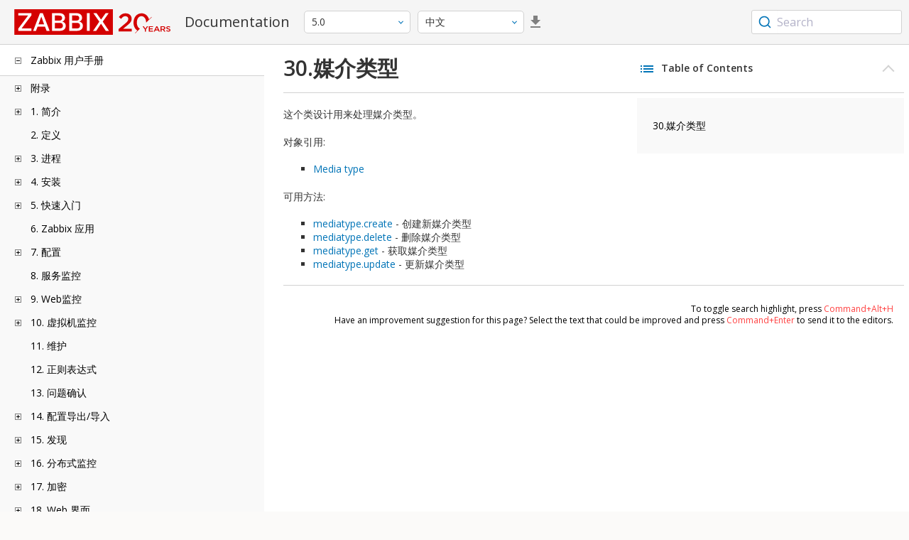

--- FILE ---
content_type: text/html
request_url: https://www.zabbix.com/documentation/5.0/zh/manual/api/reference/mediatype
body_size: 14681
content:
<!DOCTYPE html>
<html lang="zh">
<head>
    <meta charset="utf-8" />
    <title>30.媒介类型</title>
	<!-- Google Tag Manager -->
    <script>(function(w,d,s,l,i){w[l]=w[l]||[];w[l].push({'gtm.start':new Date().getTime(),event:'gtm.js'});var f=d.getElementsByTagName(s)[0],j=d.createElement(s),dl=l!='dataLayer'?'&l='+l:'';j.async=true;j.src='https://www.googletagmanager.com/gtm.js?id='+i+dl;f.parentNode.insertBefore(j,f);})(window,document,'script','dataLayer','GTM-KRBT62P');</script>
    <!-- End Google Tag Manager -->
	
	<link rel="canonical" href="/documentation/current/zh/manual/api/reference/mediatype" />
    <meta name="viewport" content="width=device-width,initial-scale=1" />
	<link rel="alternate" hreflang="en" href="/documentation/5.0/en/manual/api/reference/mediatype" />
	<link rel="alternate" hreflang="pt" href="/documentation/5.0/pt/manual/api/reference/mediatype" />
	<link rel="alternate" hreflang="ru" href="/documentation/5.0/ru/manual/api/reference/mediatype" />
	 
	<link rel="alternate" hreflang="fr" href="/documentation/5.0/fr/manual/api/reference/mediatype" />
	<link rel="alternate" hreflang="tr" href="/documentation/5.0/tr/manual/api/reference/mediatype" />
	<link href="https://fonts.googleapis.com/css2?family=Open+Sans:wght@400;600&display=swap" rel="stylesheet">
	<link rel="stylesheet" type="text/css" href="/documentation/5.0/screen.min.css?bf68d95ae4cfb5ff" />

	<link rel="apple-touch-icon" sizes="180x180" href="/documentation/5.0/images/apple-touch-icon.png">
	<link rel="icon" type="image/png" sizes="32x32" href="/documentation/5.0/images/favicon-32x32.png">
	<link rel="icon" type="image/png" sizes="16x16" href="/documentation/5.0/images/favicon-16x16.png">
	<link rel="manifest" href="/documentation/5.0/images/site.webmanifest">
	<link rel="mask-icon" href="/documentation/5.0/images/safari-pinned-tab.svg" color="#d30200">
	<link rel="shortcut icon" href="/documentation/5.0/images/favicon.ico">
	<meta name="msapplication-TileColor" content="#d30200">
	<meta name="msapplication-config" content="/documentation/5.0/images/browserconfig.xml">
	<meta name="theme-color" content="#ffffff">
    </head>
<body>
	<!-- Google Tag Manager (noscript) -->
    <noscript><iframe src="https://www.googletagmanager.com/ns.html?id=GTM-KRBT62P" height="0" width="0" style="display:none;visibility:hidden"></iframe></noscript>
    <!-- End Google Tag Manager (noscript) -->
    <div id="dokuwiki__site">
		<div id="dokuwiki__top" class="showSidebar hasSidebar">
			<div class="page-header">
				<div class="group-1">
					<div class="logo">
						<a href="https://www.zabbix.com/manuals" title="Zabbix">
							<img src="https://assets.zabbix.com/img/logo/zabbix_doc.svg" alt=""/>
						</a>
					</div>
					<h1 class="doku_title">Documentation</h1>
				</div>
				<div class="group-2">
					<div class="dropdown versions">
	<span class="selected"></span>

	<ul class="dropdown-options">
				<li class="version-section"><span>Supported</span></li>
				<li >
						<a href="/documentation/current/zh/manual/api/reference/mediatype" data-version="7.4">7.4 <span class="description">(current)</span></a>
					</li>
				<li >
						<a href="/documentation/7.0/zh/manual/api/reference/mediatype" data-version="7.0">7.0 </a>
					</li>
				<li >
						<a href="/documentation/6.0/zh/manual/api/reference/mediatype" data-version="6.0">6.0 </a>
					</li>
				
				<li class="version-section"><span>In development</span></li>
				<li >
						<a href="/documentation/devel/zh/manual/api/reference/mediatype" data-version="8.0">8.0 <span class="description">(devel)</span></a>
					</li>
				
				<li class="version-section"><span>Unsupported</span></li>
				<li >
			<a href="/documentation/7.2/zh/manual/api/reference/mediatype" data-version="7.2">7.2</a>
		</li>
				<li >
			<a href="/documentation/6.4/zh/manual/api/reference/mediatype" data-version="6.4">6.4</a>
		</li>
				<li >
			<a href="/documentation/6.2/zh/manual/api/reference/mediatype" data-version="6.2">6.2</a>
		</li>
				<li >
			<a href="/documentation/5.4/zh/manual/api/reference/mediatype" data-version="5.4">5.4</a>
		</li>
				<li >
			<a href="/documentation/5.2/zh/manual/api/reference/mediatype" data-version="5.2">5.2</a>
		</li>
				<li class="selected">
			<a href="/documentation/5.0/zh/manual/api/reference/mediatype" data-version="5.0">5.0</a>
		</li>
				<li >
			<a href="/documentation/4.4/zh/manual/api/reference/mediatype" data-version="4.4">4.4</a>
		</li>
				<li >
			<a href="/documentation/4.2/zh/manual/api/reference/mediatype" data-version="4.2">4.2</a>
		</li>
				<li >
			<a href="/documentation/4.0/zh/manual/api/reference/mediatype" data-version="4.0">4.0</a>
		</li>
				<li >
			<a href="/documentation/3.4/zh/manual/api/reference/mediatype" data-version="3.4">3.4</a>
		</li>
				<li >
			<a href="/documentation/3.2/zh/manual/api/reference/mediatype" data-version="3.2">3.2</a>
		</li>
				<li >
			<a href="/documentation/3.0/zh/manual/api/reference/mediatype" data-version="3.0">3.0</a>
		</li>
				<li >
			<a href="/documentation/2.4/zh/manual/api/reference/mediatype" data-version="2.4">2.4</a>
		</li>
				<li >
			<a href="/documentation/2.2/zh/manual/api/reference/mediatype" data-version="2.2">2.2</a>
		</li>
				<li >
			<a href="/documentation/2.0/zh/manual/api/reference/mediatype" data-version="2.0">2.0</a>
		</li>
				<li >
			<a href="/documentation/1.8/zh/manual/api/reference/mediatype" data-version="1.8">1.8</a>
		</li>
				
				<li class="version-section"><span>General</span></li>
				<li >
			<a href="/documentation/info/en" data-version="info">info</a>
		</li>
				<li >
			<a href="/documentation/guidelines/en" data-version="guidelines">guidelines</a>
		</li>
				
	</ul>
</div>
					<div class="dropdown translation">
	<span class="selected"></span>

	<ul class="dropdown-options">
						<li >
			<a href="/documentation/5.0/en/manual/api/reference/mediatype" data-lang="en">English</a>
		</li>
								<li >
			<a href="/documentation/5.0/pt/manual/api/reference/mediatype" data-lang="pt-BR">Português</a>
		</li>
								<li >
			<a href="/documentation/5.0/ru/manual/api/reference/mediatype" data-lang="ru">Русский</a>
		</li>
								<li  class="selected" >
			<a href="/documentation/5.0/zh/manual/api/reference/mediatype" data-lang="zh-CN">中文</a>
		</li>
								<li >
			<a href="/documentation/5.0/fr/manual/api/reference/mediatype" data-lang="fr">Français</a>
		</li>
								<li >
			<a href="/documentation/5.0/tr/manual/api/reference/mediatype" data-lang="tr">Türkçe</a>
		</li>
					</ul>
</div>
										<a class="btn-icon download-pdf" href="/documentation/5.0/downloads/Zabbix_Documentation_5.0.zh.pdf"></a>
					
				</div>
				<div class="group-3">
        <div id="autocomplete" data-base-url="/documentation/5.0/zh/search?refinementList[language][0]=zh-CN&ref_page=manual/api/reference/mediatype&query="></div>
    </div>			</div>
						<div class="wrapper group">
				<div id="dokuwiki__aside">
					<div class="pad include group">
						<div class="content">
							<div class="dtree"><div class="dTreeNode  expandable">
	<span class="expand-collapse"></span>
	<a href="/documentation/5.0/zh/manual" class="nodeFdUrl">Zabbix 用户手册</a>
</div>
<div class="clip ">
	<div class="dTreeNode  expandable">
 	<span class="expand-collapse"></span>
 	<a href="/documentation/5.0/zh/manual/appendix" class="nodeFdUrl">附录</a>
 </div>
 <div class="clip ">
 	<div class="dTreeNode  ">
  	<span class="expand-collapse"></span>
  	<a href="/documentation/5.0/zh/manual/appendix/faq" class="nodeFdUrl">1 常见问题/疑难解答</a>
  </div>

 	<div class="dTreeNode  expandable">
  	<span class="expand-collapse"></span>
  	<a href="/documentation/5.0/zh/manual/appendix/install" class="nodeFdUrl">2 安装</a>
  </div>
  <div class="clip ">
  	<div class="dTreeNode  ">
   	<span class="expand-collapse"></span>
   	<a href="/documentation/5.0/zh/manual/appendix/install/db_scripts" class="nodeFdUrl">1 数据库创建</a>
   </div>

  	<div class="dTreeNode  ">
   	<span class="expand-collapse"></span>
   	<a href="/documentation/5.0/zh/manual/appendix/install/db_charset_coll" class="nodeFdUrl">2 修复Zabbix数据库字符集与排序规则</a>
   </div>

  	<div class="dTreeNode  expandable">
   	<span class="expand-collapse"></span>
   	<a href="/documentation/5.0/zh/manual/appendix/install/db_encrypt" class="nodeFdUrl">3 数据库的安全连接配置</a>
   </div>
   <div class="clip ">
   	<div class="dTreeNode  ">
    	<span class="expand-collapse"></span>
    	<a href="/documentation/5.0/zh/manual/appendix/install/db_encrypt/mysql" class="nodeFdUrl">1 MySQL 加密配置</a>
    </div>

   	<div class="dTreeNode  ">
    	<span class="expand-collapse"></span>
    	<a href="/documentation/5.0/zh/manual/appendix/install/db_encrypt/postgres" class="nodeFdUrl">2 PostgreSQL 加密配置</a>
    </div>

   </div>

  	<div class="dTreeNode  ">
   	<span class="expand-collapse"></span>
   	<a href="/documentation/5.0/zh/manual/appendix/install/timescaledb" class="nodeFdUrl">4 TimescaleDB 配置</a>
   </div>

  	<div class="dTreeNode  ">
   	<span class="expand-collapse"></span>
   	<a href="/documentation/5.0/zh/manual/appendix/install/elastic_search_setup" class="nodeFdUrl">5 Elasticsearch 配置</a>
   </div>

  	<div class="dTreeNode  ">
   	<span class="expand-collapse"></span>
   	<a href="/documentation/5.0/zh/manual/appendix/install/real_time_export" class="nodeFdUrl">6 实时导出事件，监控项采集值，趋势数据</a>
   </div>

  	<div class="dTreeNode  ">
   	<span class="expand-collapse"></span>
   	<a href="/documentation/5.0/zh/manual/appendix/install/nginx" class="nodeFdUrl">7 关于Zabbix配置Nginx的特别说明</a>
   </div>

  	<div class="dTreeNode  ">
   	<span class="expand-collapse"></span>
   	<a href="/documentation/5.0/zh/manual/appendix/install/run_agent_as_root" class="nodeFdUrl">8 使用root权限运行agent</a>
   </div>

  	<div class="dTreeNode  ">
   	<span class="expand-collapse"></span>
   	<a href="/documentation/5.0/zh/manual/appendix/install/windows_agent" class="nodeFdUrl">9 Microsoft Windows下的Zabbix agent</a>
   </div>

  	<div class="dTreeNode  ">
   	<span class="expand-collapse"></span>
   	<a href="/documentation/5.0/zh/manual/appendix/install/locales" class="nodeFdUrl">11 Additional frontend languages</a>
   </div>

  	<div class="dTreeNode  ">
   	<span class="expand-collapse"></span>
   	<a href="/documentation/5.0/zh/manual/appendix/install/okta" class="nodeFdUrl">11 使用OKTA进行SAML设置</a>
   </div>

  </div>

 	<div class="dTreeNode  expandable">
  	<span class="expand-collapse"></span>
  	<a href="/documentation/5.0/zh/manual/appendix/config" class="nodeFdUrl">3 后台进程配置</a>
  </div>
  <div class="clip ">
  	<div class="dTreeNode  ">
   	<span class="expand-collapse"></span>
   	<a href="/documentation/5.0/zh/manual/appendix/config/zabbix_server" class="nodeFdUrl">1 Zabbix server</a>
   </div>

  	<div class="dTreeNode  ">
   	<span class="expand-collapse"></span>
   	<a href="/documentation/5.0/zh/manual/appendix/config/zabbix_proxy" class="nodeFdUrl">2 Zabbix proxy</a>
   </div>

  	<div class="dTreeNode  ">
   	<span class="expand-collapse"></span>
   	<a href="/documentation/5.0/zh/manual/appendix/config/zabbix_agentd" class="nodeFdUrl">3 Zabbix agent (UNIX)</a>
   </div>

  	<div class="dTreeNode  ">
   	<span class="expand-collapse"></span>
   	<a href="/documentation/5.0/zh/manual/appendix/config/zabbix_agent2" class="nodeFdUrl">4 Zabbix agent 2 (UNIX)</a>
   </div>

  	<div class="dTreeNode  ">
   	<span class="expand-collapse"></span>
   	<a href="/documentation/5.0/zh/manual/appendix/config/zabbix_agentd_win" class="nodeFdUrl">5 Zabbix agent (Windows)</a>
   </div>

  	<div class="dTreeNode  ">
   	<span class="expand-collapse"></span>
   	<a href="/documentation/5.0/zh/manual/appendix/config/zabbix_agent2_win" class="nodeFdUrl">6 Zabbix agent 2 (Windows)</a>
   </div>

  	<div class="dTreeNode  ">
   	<span class="expand-collapse"></span>
   	<a href="/documentation/5.0/zh/manual/appendix/config/zabbix_java" class="nodeFdUrl">7 Zabbix Java gateway</a>
   </div>

  	<div class="dTreeNode  ">
   	<span class="expand-collapse"></span>
   	<a href="/documentation/5.0/zh/manual/appendix/config/special_notes_include" class="nodeFdUrl">8 概述</a>
   </div>

  </div>

 	<div class="dTreeNode  expandable">
  	<span class="expand-collapse"></span>
  	<a href="/documentation/5.0/zh/manual/appendix/protocols" class="nodeFdUrl">4 各种协议</a>
  </div>
  <div class="clip ">
  	<div class="dTreeNode  ">
   	<span class="expand-collapse"></span>
   	<a href="/documentation/5.0/zh/manual/appendix/protocols/server_proxy" class="nodeFdUrl">1 Server-proxy 数据交换协议</a>
   </div>

  	<div class="dTreeNode  ">
   	<span class="expand-collapse"></span>
   	<a href="/documentation/5.0/zh/manual/appendix/protocols/zabbix_agent" class="nodeFdUrl">2 Zabbix Agent协议</a>
   </div>

  	<div class="dTreeNode  ">
   	<span class="expand-collapse"></span>
   	<a href="/documentation/5.0/zh/manual/appendix/protocols/zabbix_agent2" class="nodeFdUrl">3 Zabbix agent 2 protocol</a>
   </div>

  	<div class="dTreeNode  ">
   	<span class="expand-collapse"></span>
   	<a href="/documentation/5.0/zh/manual/appendix/protocols/zabbix_sender" class="nodeFdUrl">3 Zabbix sender 协议</a>
   </div>

  	<div class="dTreeNode  ">
   	<span class="expand-collapse"></span>
   	<a href="/documentation/5.0/zh/manual/appendix/protocols/zabbix_agent2_plugin" class="nodeFdUrl">4 Zabbix agent 2 plugin protocol</a>
   </div>

  	<div class="dTreeNode  ">
   	<span class="expand-collapse"></span>
   	<a href="/documentation/5.0/zh/manual/appendix/protocols/header_datalen" class="nodeFdUrl">4 标头</a>
   </div>

  	<div class="dTreeNode  ">
   	<span class="expand-collapse"></span>
   	<a href="/documentation/5.0/zh/manual/appendix/protocols/real_time_export" class="nodeFdUrl">5 实时导出协议</a>
   </div>

  </div>

 	<div class="dTreeNode  expandable">
  	<span class="expand-collapse"></span>
  	<a href="/documentation/5.0/zh/manual/appendix/items" class="nodeFdUrl">5 监控项</a>
  </div>
  <div class="clip ">
  	<div class="dTreeNode  ">
   	<span class="expand-collapse"></span>
   	<a href="/documentation/5.0/zh/manual/appendix/items/supported_by_platform" class="nodeFdUrl">1 不同平台支持的监控项</a>
   </div>

  	<div class="dTreeNode  ">
   	<span class="expand-collapse"></span>
   	<a href="/documentation/5.0/zh/manual/appendix/items/vm.memory.size_params" class="nodeFdUrl">2 参数vm.memory.size</a>
   </div>

  	<div class="dTreeNode  ">
   	<span class="expand-collapse"></span>
   	<a href="/documentation/5.0/zh/manual/appendix/items/activepassive" class="nodeFdUrl">3 zabbix agent的被动和主动检查</a>
   </div>

  	<div class="dTreeNode  ">
   	<span class="expand-collapse"></span>
   	<a href="/documentation/5.0/zh/manual/appendix/items/trapper" class="nodeFdUrl">4 捕捉器监控项</a>
   </div>

  	<div class="dTreeNode  ">
   	<span class="expand-collapse"></span>
   	<a href="/documentation/5.0/zh/manual/appendix/items/win_permissions" class="nodeFdUrl">5 Windows代理监控项的最小权限级别</a>
   </div>

  	<div class="dTreeNode  ">
   	<span class="expand-collapse"></span>
   	<a href="/documentation/5.0/zh/manual/appendix/items/encoding_of_values" class="nodeFdUrl">6 返回值的编码</a>
   </div>

  	<div class="dTreeNode  ">
   	<span class="expand-collapse"></span>
   	<a href="/documentation/5.0/zh/manual/appendix/items/large_file_support" class="nodeFdUrl">7 大文件支持</a>
   </div>

  	<div class="dTreeNode  ">
   	<span class="expand-collapse"></span>
   	<a href="/documentation/5.0/zh/manual/appendix/items/sensor" class="nodeFdUrl">8 传感器</a>
   </div>

  	<div class="dTreeNode  ">
   	<span class="expand-collapse"></span>
   	<a href="/documentation/5.0/zh/manual/appendix/items/proc_mem_notes" class="nodeFdUrl">9 proc.mem 监控项中memtype参数类型的注意事项</a>
   </div>

  	<div class="dTreeNode  ">
   	<span class="expand-collapse"></span>
   	<a href="/documentation/5.0/zh/manual/appendix/items/proc_mem_num_notes" class="nodeFdUrl">10 在proc.mem和proc.num项目中选择进程的注意事项</a>
   </div>

  	<div class="dTreeNode  ">
   	<span class="expand-collapse"></span>
   	<a href="/documentation/5.0/zh/manual/appendix/items/service_check_details" class="nodeFdUrl">11 net.tcp.service 和 net.udp.service 检查的实现细节</a>
   </div>

  	<div class="dTreeNode  ">
   	<span class="expand-collapse"></span>
   	<a href="/documentation/5.0/zh/manual/appendix/items/unreachability" class="nodeFdUrl">12 不可达/不可用 主机设置</a>
   </div>

  	<div class="dTreeNode  ">
   	<span class="expand-collapse"></span>
   	<a href="/documentation/5.0/zh/manual/appendix/items/remote_stats" class="nodeFdUrl">13 远程监控Zabbix状态</a>
   </div>

  	<div class="dTreeNode  ">
   	<span class="expand-collapse"></span>
   	<a href="/documentation/5.0/zh/manual/appendix/items/kerberos" class="nodeFdUrl">14 使用Zabbix配置Kerberos监控</a>
   </div>

  </div>

 	<div class="dTreeNode  expandable">
  	<span class="expand-collapse"></span>
  	<a href="/documentation/5.0/zh/manual/appendix/triggers" class="nodeFdUrl">6 触发器</a>
  </div>
  <div class="clip ">
  	<div class="dTreeNode  ">
   	<span class="expand-collapse"></span>
   	<a href="/documentation/5.0/zh/manual/appendix/triggers/functions" class="nodeFdUrl">1 触发器函数</a>
   </div>

  </div>

 	<div class="dTreeNode  expandable">
  	<span class="expand-collapse"></span>
  	<a href="/documentation/5.0/zh/manual/appendix/macros" class="nodeFdUrl">7 宏</a>
  </div>
  <div class="clip ">
  	<div class="dTreeNode  ">
   	<span class="expand-collapse"></span>
   	<a href="/documentation/5.0/zh/manual/appendix/macros/supported_by_location" class="nodeFdUrl">1 宏使用场景</a>
   </div>

  	<div class="dTreeNode  ">
   	<span class="expand-collapse"></span>
   	<a href="/documentation/5.0/zh/manual/appendix/macros/supported_by_location_user" class="nodeFdUrl">2 用户自定义宏使用场景</a>
   </div>

  </div>

 	<div class="dTreeNode  ">
  	<span class="expand-collapse"></span>
  	<a href="/documentation/5.0/zh/manual/appendix/suffixes" class="nodeFdUrl">8 单位符号说明</a>
  </div>

 	<div class="dTreeNode  ">
  	<span class="expand-collapse"></span>
  	<a href="/documentation/5.0/zh/manual/appendix/time_period" class="nodeFdUrl">9 时间段配置</a>
  </div>

 	<div class="dTreeNode  ">
  	<span class="expand-collapse"></span>
  	<a href="/documentation/5.0/zh/manual/appendix/command_execution" class="nodeFdUrl">10 命令执行</a>
  </div>

 	<div class="dTreeNode  ">
  	<span class="expand-collapse"></span>
  	<a href="/documentation/5.0/zh/manual/appendix/compatibility" class="nodeFdUrl">13 版本兼容性</a>
  </div>

 	<div class="dTreeNode  ">
  	<span class="expand-collapse"></span>
  	<a href="/documentation/5.0/zh/manual/appendix/python" class="nodeFdUrl">14 Python library for Zabbix API</a>
  </div>

 	<div class="dTreeNode  ">
  	<span class="expand-collapse"></span>
  	<a href="/documentation/5.0/zh/manual/appendix/database_error_handling" class="nodeFdUrl">14 数据库错误处理</a>
  </div>

 	<div class="dTreeNode  ">
  	<span class="expand-collapse"></span>
  	<a href="/documentation/5.0/zh/manual/appendix/zabbix_sender_dll" class="nodeFdUrl">15 适用于Windows的Zabbix sender 动态链接库</a>
  </div>

 	<div class="dTreeNode  ">
  	<span class="expand-collapse"></span>
  	<a href="/documentation/5.0/zh/manual/appendix/selinux" class="nodeFdUrl">16 SELINUX的问题</a>
  </div>

 	<div class="dTreeNode  ">
  	<span class="expand-collapse"></span>
  	<a href="/documentation/5.0/zh/manual/appendix/other_issues" class="nodeFdUrl">17 其他问题</a>
  </div>

 	<div class="dTreeNode  ">
  	<span class="expand-collapse"></span>
  	<a href="/documentation/5.0/zh/manual/appendix/agent_comparison" class="nodeFdUrl">18 Agent与agent2对比</a>
  </div>

 </div>

	<div class="dTreeNode  expandable">
 	<span class="expand-collapse"></span>
 	<a href="/documentation/5.0/zh/manual/introduction" class="nodeFdUrl">1. 简介</a>
 </div>
 <div class="clip ">
 	<div class="dTreeNode  ">
  	<span class="expand-collapse"></span>
  	<a href="/documentation/5.0/zh/manual/introduction/manual_structure" class="nodeFdUrl">1 手册结构</a>
  </div>

 	<div class="dTreeNode  ">
  	<span class="expand-collapse"></span>
  	<a href="/documentation/5.0/zh/manual/introduction/about" class="nodeFdUrl">2 Zabbix 介绍</a>
  </div>

 	<div class="dTreeNode  ">
  	<span class="expand-collapse"></span>
  	<a href="/documentation/5.0/zh/manual/introduction/features" class="nodeFdUrl">3 Zabbix 功能</a>
  </div>

 	<div class="dTreeNode  ">
  	<span class="expand-collapse"></span>
  	<a href="/documentation/5.0/zh/manual/introduction/overview" class="nodeFdUrl">4 Zabbix 概述</a>
  </div>

 	<div class="dTreeNode  ">
  	<span class="expand-collapse"></span>
  	<a href="/documentation/5.0/zh/manual/introduction/whatsnew500" class="nodeFdUrl">5 Zabbix 5.0.0 新功能特性</a>
  </div>

 	<div class="dTreeNode  ">
  	<span class="expand-collapse"></span>
  	<a href="/documentation/5.0/zh/manual/introduction/whatsnew501" class="nodeFdUrl">6 Zabbix 5.0.1 新功能特性</a>
  </div>

 	<div class="dTreeNode  ">
  	<span class="expand-collapse"></span>
  	<a href="/documentation/5.0/zh/manual/introduction/whatsnew502" class="nodeFdUrl">7 Zabbix 5.0.2 新功能特性</a>
  </div>

 	<div class="dTreeNode  ">
  	<span class="expand-collapse"></span>
  	<a href="/documentation/5.0/zh/manual/introduction/whatsnew503" class="nodeFdUrl">8 Zabbix 5.0.3 新功能特性</a>
  </div>

 	<div class="dTreeNode  ">
  	<span class="expand-collapse"></span>
  	<a href="/documentation/5.0/zh/manual/introduction/whatsnew504" class="nodeFdUrl">9 Zabbix 5.0.4 新功能特性</a>
  </div>

 	<div class="dTreeNode  ">
  	<span class="expand-collapse"></span>
  	<a href="/documentation/5.0/zh/manual/introduction/whatsnew505" class="nodeFdUrl">10 Zabbix 5.0.5 新功能特性</a>
  </div>

 	<div class="dTreeNode  ">
  	<span class="expand-collapse"></span>
  	<a href="/documentation/5.0/zh/manual/introduction/whatsnew506" class="nodeFdUrl">11 Zabbix 5.0.6 新功能特性</a>
  </div>

 	<div class="dTreeNode  ">
  	<span class="expand-collapse"></span>
  	<a href="/documentation/5.0/zh/manual/introduction/whatsnew507" class="nodeFdUrl">12 Zabbix 5.0.7 新功能特性</a>
  </div>

 	<div class="dTreeNode  ">
  	<span class="expand-collapse"></span>
  	<a href="/documentation/5.0/zh/manual/introduction/whatsnew508" class="nodeFdUrl">13 Zabbix 5.0.8 新功能特性</a>
  </div>

 	<div class="dTreeNode  ">
  	<span class="expand-collapse"></span>
  	<a href="/documentation/5.0/zh/manual/introduction/whatsnew509" class="nodeFdUrl">14 What's new in Zabbix 5.0.9</a>
  </div>

 	<div class="dTreeNode  ">
  	<span class="expand-collapse"></span>
  	<a href="/documentation/5.0/zh/manual/introduction/whatsnew5010" class="nodeFdUrl">15 What's new in Zabbix 5.0.10</a>
  </div>

 	<div class="dTreeNode  ">
  	<span class="expand-collapse"></span>
  	<a href="/documentation/5.0/zh/manual/introduction/whatsnew5011" class="nodeFdUrl">15 What's new in Zabbix 5.0.11</a>
  </div>

 	<div class="dTreeNode  ">
  	<span class="expand-collapse"></span>
  	<a href="/documentation/5.0/zh/manual/introduction/whatsnew5012" class="nodeFdUrl">16 What's new in Zabbix 5.0.12</a>
  </div>

 	<div class="dTreeNode  ">
  	<span class="expand-collapse"></span>
  	<a href="/documentation/5.0/zh/manual/introduction/whatsnew5013" class="nodeFdUrl">17 What's new in Zabbix 5.0.13</a>
  </div>

 	<div class="dTreeNode  ">
  	<span class="expand-collapse"></span>
  	<a href="/documentation/5.0/zh/manual/introduction/whatsnew5014" class="nodeFdUrl">18 What's new in Zabbix 5.0.14</a>
  </div>

 	<div class="dTreeNode  ">
  	<span class="expand-collapse"></span>
  	<a href="/documentation/5.0/zh/manual/introduction/whatsnew5015" class="nodeFdUrl">19 What's new in Zabbix 5.0.15</a>
  </div>

 	<div class="dTreeNode  ">
  	<span class="expand-collapse"></span>
  	<a href="/documentation/5.0/zh/manual/introduction/whatsnew5016" class="nodeFdUrl">20 What's new in Zabbix 5.0.16</a>
  </div>

 	<div class="dTreeNode  ">
  	<span class="expand-collapse"></span>
  	<a href="/documentation/5.0/zh/manual/introduction/whatsnew5017" class="nodeFdUrl">21 What's new in Zabbix 5.0.17</a>
  </div>

 	<div class="dTreeNode  ">
  	<span class="expand-collapse"></span>
  	<a href="/documentation/5.0/zh/manual/introduction/whatsnew5018" class="nodeFdUrl">22 What's new in Zabbix 5.0.18</a>
  </div>

 	<div class="dTreeNode  ">
  	<span class="expand-collapse"></span>
  	<a href="/documentation/5.0/zh/manual/introduction/whatsnew5019" class="nodeFdUrl">23 What's new in Zabbix 5.0.19</a>
  </div>

 	<div class="dTreeNode  ">
  	<span class="expand-collapse"></span>
  	<a href="/documentation/5.0/zh/manual/introduction/whatsnew5020" class="nodeFdUrl">24 What's new in Zabbix 5.0.20</a>
  </div>

 	<div class="dTreeNode  ">
  	<span class="expand-collapse"></span>
  	<a href="/documentation/5.0/zh/manual/introduction/whatsnew5021" class="nodeFdUrl">25 What's new in Zabbix 5.0.21</a>
  </div>

 	<div class="dTreeNode  ">
  	<span class="expand-collapse"></span>
  	<a href="/documentation/5.0/zh/manual/introduction/whatsnew5022" class="nodeFdUrl">26 What's new in Zabbix 5.0.22</a>
  </div>

 	<div class="dTreeNode  ">
  	<span class="expand-collapse"></span>
  	<a href="/documentation/5.0/zh/manual/introduction/whatsnew5023" class="nodeFdUrl">27 What's new in Zabbix 5.0.23</a>
  </div>

 	<div class="dTreeNode  ">
  	<span class="expand-collapse"></span>
  	<a href="/documentation/5.0/zh/manual/introduction/whatsnew5024" class="nodeFdUrl">28 What's new in Zabbix 5.0.24</a>
  </div>

 	<div class="dTreeNode  ">
  	<span class="expand-collapse"></span>
  	<a href="/documentation/5.0/zh/manual/introduction/whatsnew5025" class="nodeFdUrl">29 What's new in Zabbix 5.0.25</a>
  </div>

 	<div class="dTreeNode  ">
  	<span class="expand-collapse"></span>
  	<a href="/documentation/5.0/zh/manual/introduction/whatsnew5026" class="nodeFdUrl">30 What's new in Zabbix 5.0.26</a>
  </div>

 	<div class="dTreeNode  ">
  	<span class="expand-collapse"></span>
  	<a href="/documentation/5.0/zh/manual/introduction/whatsnew5027" class="nodeFdUrl">31 What's new in Zabbix 5.0.27</a>
  </div>

 	<div class="dTreeNode  ">
  	<span class="expand-collapse"></span>
  	<a href="/documentation/5.0/zh/manual/introduction/whatsnew5028" class="nodeFdUrl">32 What's new in Zabbix 5.0.28</a>
  </div>

 	<div class="dTreeNode  ">
  	<span class="expand-collapse"></span>
  	<a href="/documentation/5.0/zh/manual/introduction/whatsnew5029" class="nodeFdUrl">33 What's new in Zabbix 5.0.29</a>
  </div>

 	<div class="dTreeNode  ">
  	<span class="expand-collapse"></span>
  	<a href="/documentation/5.0/zh/manual/introduction/whatsnew5030" class="nodeFdUrl">34 What's new in Zabbix 5.0.30</a>
  </div>

 	<div class="dTreeNode  ">
  	<span class="expand-collapse"></span>
  	<a href="/documentation/5.0/zh/manual/introduction/whatsnew5031" class="nodeFdUrl">35 What's new in Zabbix 5.0.31</a>
  </div>

 	<div class="dTreeNode  ">
  	<span class="expand-collapse"></span>
  	<a href="/documentation/5.0/zh/manual/introduction/whatsnew5032" class="nodeFdUrl">36 What's new in Zabbix 5.0.32</a>
  </div>

 	<div class="dTreeNode  ">
  	<span class="expand-collapse"></span>
  	<a href="/documentation/5.0/zh/manual/introduction/whatsnew5033" class="nodeFdUrl">37 What's new in Zabbix 5.0.33</a>
  </div>

 	<div class="dTreeNode  ">
  	<span class="expand-collapse"></span>
  	<a href="/documentation/5.0/zh/manual/introduction/whatsnew5034" class="nodeFdUrl">38 What's new in Zabbix 5.0.34</a>
  </div>

 	<div class="dTreeNode  ">
  	<span class="expand-collapse"></span>
  	<a href="/documentation/5.0/zh/manual/introduction/whatsnew5035" class="nodeFdUrl">39 What's new in Zabbix 5.0.35</a>
  </div>

 	<div class="dTreeNode  ">
  	<span class="expand-collapse"></span>
  	<a href="/documentation/5.0/zh/manual/introduction/whatsnew5036" class="nodeFdUrl">40 What's new in Zabbix 5.0.36</a>
  </div>

 	<div class="dTreeNode  ">
  	<span class="expand-collapse"></span>
  	<a href="/documentation/5.0/zh/manual/introduction/whatsnew5037" class="nodeFdUrl">41 What's new in Zabbix 5.0.37</a>
  </div>

 	<div class="dTreeNode  ">
  	<span class="expand-collapse"></span>
  	<a href="/documentation/5.0/zh/manual/introduction/whatsnew5038" class="nodeFdUrl">42 What's new in Zabbix 5.0.38</a>
  </div>

 	<div class="dTreeNode  ">
  	<span class="expand-collapse"></span>
  	<a href="/documentation/5.0/zh/manual/introduction/whatsnew5039" class="nodeFdUrl">43 What's new in Zabbix 5.0.39</a>
  </div>

 	<div class="dTreeNode  ">
  	<span class="expand-collapse"></span>
  	<a href="/documentation/5.0/zh/manual/introduction/whatsnew5040" class="nodeFdUrl">44 What's new in Zabbix 5.0.40</a>
  </div>

 	<div class="dTreeNode  ">
  	<span class="expand-collapse"></span>
  	<a href="/documentation/5.0/zh/manual/introduction/whatsnew5041" class="nodeFdUrl">45 What's new in Zabbix 5.0.41</a>
  </div>

 	<div class="dTreeNode  ">
  	<span class="expand-collapse"></span>
  	<a href="/documentation/5.0/zh/manual/introduction/whatsnew5042" class="nodeFdUrl">46 What's new in Zabbix 5.0.42</a>
  </div>

 	<div class="dTreeNode  ">
  	<span class="expand-collapse"></span>
  	<a href="/documentation/5.0/zh/manual/introduction/whatsnew5043" class="nodeFdUrl">47 What's new in Zabbix 5.0.43</a>
  </div>

 </div>

	<div class="dTreeNode  ">
 	<span class="expand-collapse"></span>
 	<a href="/documentation/5.0/zh/manual/definitions" class="nodeFdUrl">2. 定义</a>
 </div>

	<div class="dTreeNode  expandable">
 	<span class="expand-collapse"></span>
 	<a href="/documentation/5.0/zh/manual/concepts" class="nodeFdUrl">3. 进程</a>
 </div>
 <div class="clip ">
 	<div class="dTreeNode  ">
  	<span class="expand-collapse"></span>
  	<a href="/documentation/5.0/zh/manual/concepts/server" class="nodeFdUrl">1 Server</a>
  </div>

 	<div class="dTreeNode  ">
  	<span class="expand-collapse"></span>
  	<a href="/documentation/5.0/zh/manual/concepts/agent" class="nodeFdUrl">2 Agent</a>
  </div>

 	<div class="dTreeNode  ">
  	<span class="expand-collapse"></span>
  	<a href="/documentation/5.0/zh/manual/concepts/agent2" class="nodeFdUrl">3 Agent 2</a>
  </div>

 	<div class="dTreeNode  ">
  	<span class="expand-collapse"></span>
  	<a href="/documentation/5.0/zh/manual/concepts/proxy" class="nodeFdUrl">4 Proxy</a>
  </div>

 	<div class="dTreeNode  expandable">
  	<span class="expand-collapse"></span>
  	<a href="/documentation/5.0/zh/manual/concepts/java" class="nodeFdUrl">5 Java 网关</a>
  </div>
  <div class="clip ">
  	<div class="dTreeNode  ">
   	<span class="expand-collapse"></span>
   	<a href="/documentation/5.0/zh/manual/concepts/java/from_sources" class="nodeFdUrl">1 使用源码安装</a>
   </div>

  	<div class="dTreeNode  ">
   	<span class="expand-collapse"></span>
   	<a href="/documentation/5.0/zh/manual/concepts/java/from_rhel_centos" class="nodeFdUrl">2 从 RHEL/CentOS 包安装</a>
   </div>

  	<div class="dTreeNode  ">
   	<span class="expand-collapse"></span>
   	<a href="/documentation/5.0/zh/manual/concepts/java/from_debian_ubuntu" class="nodeFdUrl">3 从 Debian/Ubuntu 包安装</a>
   </div>

  </div>

 	<div class="dTreeNode  ">
  	<span class="expand-collapse"></span>
  	<a href="/documentation/5.0/zh/manual/concepts/sender" class="nodeFdUrl">6 Sender</a>
  </div>

 	<div class="dTreeNode  ">
  	<span class="expand-collapse"></span>
  	<a href="/documentation/5.0/zh/manual/concepts/get" class="nodeFdUrl">7 Get</a>
  </div>

 	<div class="dTreeNode  ">
  	<span class="expand-collapse"></span>
  	<a href="/documentation/5.0/zh/manual/concepts/js" class="nodeFdUrl">8 JS</a>
  </div>

 </div>

	<div class="dTreeNode  expandable">
 	<span class="expand-collapse"></span>
 	<a href="/documentation/5.0/zh/manual/installation" class="nodeFdUrl">4. 安装</a>
 </div>
 <div class="clip ">
 	<div class="dTreeNode  ">
  	<span class="expand-collapse"></span>
  	<a href="/documentation/5.0/zh/manual/installation/getting_zabbix" class="nodeFdUrl">1 获取 Zabbix</a>
  </div>

 	<div class="dTreeNode  expandable">
  	<span class="expand-collapse"></span>
  	<a href="/documentation/5.0/zh/manual/installation/requirements" class="nodeFdUrl">2 安装要求</a>
  </div>
  <div class="clip ">
  	<div class="dTreeNode  ">
   	<span class="expand-collapse"></span>
   	<a href="/documentation/5.0/zh/manual/installation/requirements/best_practices" class="nodeFdUrl">安全设置 Zabbix 的最佳实践</a>
   </div>

  </div>

 	<div class="dTreeNode  expandable">
  	<span class="expand-collapse"></span>
  	<a href="/documentation/5.0/zh/manual/installation/install" class="nodeFdUrl">3 从源代码包安装</a>
  </div>
  <div class="clip ">
  	<div class="dTreeNode  ">
   	<span class="expand-collapse"></span>
   	<a href="/documentation/5.0/zh/manual/installation/install/building_zabbix_agent_2_on_windows" class="nodeFdUrl">1 在Windows上安装Zabbix agent 2</a>
   </div>

  	<div class="dTreeNode  ">
   	<span class="expand-collapse"></span>
   	<a href="/documentation/5.0/zh/manual/installation/install/mac_agent" class="nodeFdUrl">2 在macOS上安装zabbix agent</a>
   </div>

  	<div class="dTreeNode  ">
   	<span class="expand-collapse"></span>
   	<a href="/documentation/5.0/zh/manual/installation/install/win_agent" class="nodeFdUrl">3 在Windows上安装Zabbix agent</a>
   </div>

  </div>

 	<div class="dTreeNode  expandable">
  	<span class="expand-collapse"></span>
  	<a href="/documentation/5.0/zh/manual/installation/install_from_packages" class="nodeFdUrl">4 从二进制包安装</a>
  </div>
  <div class="clip ">
  	<div class="dTreeNode  ">
   	<span class="expand-collapse"></span>
   	<a href="/documentation/5.0/zh/manual/installation/install_from_packages/rhel_centos" class="nodeFdUrl">1 Red Hat Enterprise Linux/CentOS</a>
   </div>

  	<div class="dTreeNode  ">
   	<span class="expand-collapse"></span>
   	<a href="/documentation/5.0/zh/manual/installation/install_from_packages/debian_ubuntu" class="nodeFdUrl">2 DEBIAN/UBUNTU/RASPBIAN</a>
   </div>

  	<div class="dTreeNode  ">
   	<span class="expand-collapse"></span>
   	<a href="/documentation/5.0/zh/manual/installation/install_from_packages/suse" class="nodeFdUrl">3 SUSE Linux Enterprise Server</a>
   </div>

  	<div class="dTreeNode  ">
   	<span class="expand-collapse"></span>
   	<a href="/documentation/5.0/zh/manual/installation/install_from_packages/win_msi" class="nodeFdUrl">4 通过MSI安装Windows agent</a>
   </div>

  	<div class="dTreeNode  ">
   	<span class="expand-collapse"></span>
   	<a href="/documentation/5.0/zh/manual/installation/install_from_packages/mac_pkg" class="nodeFdUrl">5 从PKG安装MAC OS代理</a>
   </div>

  </div>

 	<div class="dTreeNode  expandable">
  	<span class="expand-collapse"></span>
  	<a href="/documentation/5.0/zh/manual/installation/containers" class="nodeFdUrl">5 从容器中安装</a>
  </div>
  <div class="clip ">
  	<div class="dTreeNode  ">
   	<span class="expand-collapse"></span>
   	<a href="/documentation/5.0/zh/manual/installation/containers/openshift" class="nodeFdUrl">Installation with OpenShift</a>
   </div>

  </div>

 	<div class="dTreeNode  expandable">
  	<span class="expand-collapse"></span>
  	<a href="/documentation/5.0/zh/manual/installation/frontend" class="nodeFdUrl">6 Web界面安装</a>
  </div>
  <div class="clip ">
  	<div class="dTreeNode  expandable">
   	<span class="expand-collapse"></span>
   	<a href="/documentation/5.0/zh/manual/installation/frontend/frontend_on_rhel7" class="nodeFdUrl">1 RHEL/CentOS 7 前端安装</a>
   </div>
   <div class="clip ">
   	<div class="dTreeNode  ">
    	<span class="expand-collapse"></span>
    	<a href="/documentation/5.0/zh/manual/installation/frontend/frontend_on_rhel7/php73" class="nodeFdUrl">Updating to PHP 7.3 packages</a>
    </div>

   </div>

  	<div class="dTreeNode  ">
   	<span class="expand-collapse"></span>
   	<a href="/documentation/5.0/zh/manual/installation/frontend/frontend_on_debian" class="nodeFdUrl">2 Debian/Ubuntu前端安装</a>
   </div>

  </div>

 	<div class="dTreeNode  expandable">
  	<span class="expand-collapse"></span>
  	<a href="/documentation/5.0/zh/manual/installation/upgrade" class="nodeFdUrl">7 升级步骤</a>
  </div>
  <div class="clip ">
  	<div class="dTreeNode  expandable">
   	<span class="expand-collapse"></span>
   	<a href="/documentation/5.0/zh/manual/installation/upgrade/packages" class="nodeFdUrl">从二进制包升级</a>
   </div>
   <div class="clip ">
   	<div class="dTreeNode  ">
    	<span class="expand-collapse"></span>
    	<a href="/documentation/5.0/zh/manual/installation/upgrade/packages/rhel_centos" class="nodeFdUrl">1 Red Hat Enterprise Linux/CentOS</a>
    </div>

   	<div class="dTreeNode  ">
    	<span class="expand-collapse"></span>
    	<a href="/documentation/5.0/zh/manual/installation/upgrade/packages/debian_ubuntu" class="nodeFdUrl">2 Debian/Ubuntu</a>
    </div>

   </div>

  	<div class="dTreeNode  ">
   	<span class="expand-collapse"></span>
   	<a href="/documentation/5.0/zh/manual/installation/upgrade/sources" class="nodeFdUrl">从源代码包升级</a>
   </div>

  </div>

 	<div class="dTreeNode  expandable">
  	<span class="expand-collapse"></span>
  	<a href="/documentation/5.0/zh/manual/installation/known_issues" class="nodeFdUrl">8 已知问题</a>
  </div>
  <div class="clip ">
  	<div class="dTreeNode  ">
   	<span class="expand-collapse"></span>
   	<a href="/documentation/5.0/zh/manual/installation/known_issues/compilation_issues" class="nodeFdUrl">1 Compilation issues</a>
   </div>

  </div>

 	<div class="dTreeNode  ">
  	<span class="expand-collapse"></span>
  	<a href="/documentation/5.0/zh/manual/installation/template_changes" class="nodeFdUrl">9 模板变更</a>
  </div>

 	<div class="dTreeNode  ">
  	<span class="expand-collapse"></span>
  	<a href="/documentation/5.0/zh/manual/installation/upgrade_notes_500" class="nodeFdUrl">10 Zabbix 5.0.0 升级说明</a>
  </div>

 	<div class="dTreeNode  ">
  	<span class="expand-collapse"></span>
  	<a href="/documentation/5.0/zh/manual/installation/upgrade_notes_501" class="nodeFdUrl">11 Zabbix 5.0.1 升级说明</a>
  </div>

 	<div class="dTreeNode  ">
  	<span class="expand-collapse"></span>
  	<a href="/documentation/5.0/zh/manual/installation/upgrade_notes_502" class="nodeFdUrl">12 Zabbix 5.0.2 升级说明</a>
  </div>

 	<div class="dTreeNode  ">
  	<span class="expand-collapse"></span>
  	<a href="/documentation/5.0/zh/manual/installation/upgrade_notes_503" class="nodeFdUrl">13 Zabbix 5.0.3 升级说明</a>
  </div>

 	<div class="dTreeNode  ">
  	<span class="expand-collapse"></span>
  	<a href="/documentation/5.0/zh/manual/installation/upgrade_notes_504" class="nodeFdUrl">14 Zabbix 5.0.4 升级说明</a>
  </div>

 	<div class="dTreeNode  ">
  	<span class="expand-collapse"></span>
  	<a href="/documentation/5.0/zh/manual/installation/upgrade_notes_505" class="nodeFdUrl">15 Zabbix 5.0.5 升级说明</a>
  </div>

 	<div class="dTreeNode  ">
  	<span class="expand-collapse"></span>
  	<a href="/documentation/5.0/zh/manual/installation/upgrade_notes_506" class="nodeFdUrl">16 Zabbix 5.0.6 升级说明</a>
  </div>

 	<div class="dTreeNode  ">
  	<span class="expand-collapse"></span>
  	<a href="/documentation/5.0/zh/manual/installation/upgrade_notes_507" class="nodeFdUrl">17 Zabbix 5.0.7 升级说明</a>
  </div>

 	<div class="dTreeNode  ">
  	<span class="expand-collapse"></span>
  	<a href="/documentation/5.0/zh/manual/installation/upgrade_notes_508" class="nodeFdUrl">18 Zabbix 5.0.8 升级说明</a>
  </div>

 	<div class="dTreeNode  ">
  	<span class="expand-collapse"></span>
  	<a href="/documentation/5.0/zh/manual/installation/upgrade_notes_509" class="nodeFdUrl">19 Upgrade notes for 5.0.9</a>
  </div>

 	<div class="dTreeNode  ">
  	<span class="expand-collapse"></span>
  	<a href="/documentation/5.0/zh/manual/installation/upgrade_notes_5010" class="nodeFdUrl">20 Upgrade notes for 5.0.10</a>
  </div>

 	<div class="dTreeNode  ">
  	<span class="expand-collapse"></span>
  	<a href="/documentation/5.0/zh/manual/installation/upgrade_notes_5011" class="nodeFdUrl">21 Upgrade notes for 5.0.11</a>
  </div>

 	<div class="dTreeNode  ">
  	<span class="expand-collapse"></span>
  	<a href="/documentation/5.0/zh/manual/installation/upgrade_notes_5012" class="nodeFdUrl">22 Upgrade notes for 5.0.12</a>
  </div>

 	<div class="dTreeNode  ">
  	<span class="expand-collapse"></span>
  	<a href="/documentation/5.0/zh/manual/installation/upgrade_notes_5013" class="nodeFdUrl">23 Upgrade notes for 5.0.13</a>
  </div>

 	<div class="dTreeNode  ">
  	<span class="expand-collapse"></span>
  	<a href="/documentation/5.0/zh/manual/installation/upgrade_notes_5014" class="nodeFdUrl">24 Upgrade notes for 5.0.14</a>
  </div>

 	<div class="dTreeNode  ">
  	<span class="expand-collapse"></span>
  	<a href="/documentation/5.0/zh/manual/installation/upgrade_notes_5015" class="nodeFdUrl">25 Upgrade notes for 5.0.15</a>
  </div>

 	<div class="dTreeNode  ">
  	<span class="expand-collapse"></span>
  	<a href="/documentation/5.0/zh/manual/installation/upgrade_notes_5016" class="nodeFdUrl">26 Upgrade notes for 5.0.16</a>
  </div>

 	<div class="dTreeNode  ">
  	<span class="expand-collapse"></span>
  	<a href="/documentation/5.0/zh/manual/installation/upgrade_notes_5017" class="nodeFdUrl">27 Upgrade notes for 5.0.17</a>
  </div>

 	<div class="dTreeNode  ">
  	<span class="expand-collapse"></span>
  	<a href="/documentation/5.0/zh/manual/installation/upgrade_notes_5018" class="nodeFdUrl">28 Upgrade notes for 5.0.18</a>
  </div>

 	<div class="dTreeNode  ">
  	<span class="expand-collapse"></span>
  	<a href="/documentation/5.0/zh/manual/installation/upgrade_notes_5019" class="nodeFdUrl">29 Upgrade notes for 5.0.19</a>
  </div>

 	<div class="dTreeNode  ">
  	<span class="expand-collapse"></span>
  	<a href="/documentation/5.0/zh/manual/installation/upgrade_notes_5020" class="nodeFdUrl">30 Upgrade notes for 5.0.20</a>
  </div>

 	<div class="dTreeNode  ">
  	<span class="expand-collapse"></span>
  	<a href="/documentation/5.0/zh/manual/installation/upgrade_notes_5021" class="nodeFdUrl">31 Upgrade notes for 5.0.21</a>
  </div>

 	<div class="dTreeNode  ">
  	<span class="expand-collapse"></span>
  	<a href="/documentation/5.0/zh/manual/installation/upgrade_notes_5022" class="nodeFdUrl">32 Upgrade notes for 5.0.22</a>
  </div>

 	<div class="dTreeNode  ">
  	<span class="expand-collapse"></span>
  	<a href="/documentation/5.0/zh/manual/installation/upgrade_notes_5023" class="nodeFdUrl">33 Upgrade notes for 5.0.23</a>
  </div>

 	<div class="dTreeNode  ">
  	<span class="expand-collapse"></span>
  	<a href="/documentation/5.0/zh/manual/installation/upgrade_notes_5024" class="nodeFdUrl">34 Upgrade notes for 5.0.24</a>
  </div>

 	<div class="dTreeNode  ">
  	<span class="expand-collapse"></span>
  	<a href="/documentation/5.0/zh/manual/installation/upgrade_notes_5025" class="nodeFdUrl">35 Upgrade notes for 5.0.25</a>
  </div>

 	<div class="dTreeNode  ">
  	<span class="expand-collapse"></span>
  	<a href="/documentation/5.0/zh/manual/installation/upgrade_notes_5026" class="nodeFdUrl">36 Upgrade notes for 5.0.26</a>
  </div>

 	<div class="dTreeNode  ">
  	<span class="expand-collapse"></span>
  	<a href="/documentation/5.0/zh/manual/installation/upgrade_notes_5027" class="nodeFdUrl">37 Upgrade notes for 5.0.27</a>
  </div>

 	<div class="dTreeNode  ">
  	<span class="expand-collapse"></span>
  	<a href="/documentation/5.0/zh/manual/installation/upgrade_notes_5028" class="nodeFdUrl">38 Upgrade notes for 5.0.28</a>
  </div>

 	<div class="dTreeNode  ">
  	<span class="expand-collapse"></span>
  	<a href="/documentation/5.0/zh/manual/installation/upgrade_notes_5029" class="nodeFdUrl">39 Upgrade notes for 5.0.29</a>
  </div>

 	<div class="dTreeNode  ">
  	<span class="expand-collapse"></span>
  	<a href="/documentation/5.0/zh/manual/installation/upgrade_notes_5030" class="nodeFdUrl">40 Upgrade notes for 5.0.30</a>
  </div>

 	<div class="dTreeNode  ">
  	<span class="expand-collapse"></span>
  	<a href="/documentation/5.0/zh/manual/installation/upgrade_notes_5031" class="nodeFdUrl">41 Upgrade notes for 5.0.31</a>
  </div>

 	<div class="dTreeNode  ">
  	<span class="expand-collapse"></span>
  	<a href="/documentation/5.0/zh/manual/installation/upgrade_notes_5032" class="nodeFdUrl">42 Upgrade notes for 5.0.32</a>
  </div>

 	<div class="dTreeNode  ">
  	<span class="expand-collapse"></span>
  	<a href="/documentation/5.0/zh/manual/installation/upgrade_notes_5033" class="nodeFdUrl">43 Upgrade notes for 5.0.33</a>
  </div>

 	<div class="dTreeNode  ">
  	<span class="expand-collapse"></span>
  	<a href="/documentation/5.0/zh/manual/installation/upgrade_notes_5034" class="nodeFdUrl">44 Upgrade notes for 5.0.34</a>
  </div>

 	<div class="dTreeNode  ">
  	<span class="expand-collapse"></span>
  	<a href="/documentation/5.0/zh/manual/installation/upgrade_notes_5035" class="nodeFdUrl">45 Upgrade notes for 5.0.35</a>
  </div>

 	<div class="dTreeNode  ">
  	<span class="expand-collapse"></span>
  	<a href="/documentation/5.0/zh/manual/installation/upgrade_notes_5036" class="nodeFdUrl">46 Upgrade notes for 5.0.36</a>
  </div>

 	<div class="dTreeNode  ">
  	<span class="expand-collapse"></span>
  	<a href="/documentation/5.0/zh/manual/installation/upgrade_notes_5037" class="nodeFdUrl">47 Upgrade notes for 5.0.37</a>
  </div>

 	<div class="dTreeNode  ">
  	<span class="expand-collapse"></span>
  	<a href="/documentation/5.0/zh/manual/installation/upgrade_notes_5038" class="nodeFdUrl">48 Upgrade notes for 5.0.38</a>
  </div>

 	<div class="dTreeNode  ">
  	<span class="expand-collapse"></span>
  	<a href="/documentation/5.0/zh/manual/installation/upgrade_notes_5039" class="nodeFdUrl">49 Upgrade notes for 5.0.39</a>
  </div>

 	<div class="dTreeNode  ">
  	<span class="expand-collapse"></span>
  	<a href="/documentation/5.0/zh/manual/installation/upgrade_notes_5040" class="nodeFdUrl">50 Upgrade notes for 5.0.40</a>
  </div>

 	<div class="dTreeNode  ">
  	<span class="expand-collapse"></span>
  	<a href="/documentation/5.0/zh/manual/installation/upgrade_notes_5041" class="nodeFdUrl">51 Upgrade notes for 5.0.41</a>
  </div>

 	<div class="dTreeNode  ">
  	<span class="expand-collapse"></span>
  	<a href="/documentation/5.0/zh/manual/installation/upgrade_notes_5042" class="nodeFdUrl">52 Upgrade notes for 5.0.42</a>
  </div>

 </div>

	<div class="dTreeNode  expandable">
 	<span class="expand-collapse"></span>
 	<a href="/documentation/5.0/zh/manual/quickstart" class="nodeFdUrl">5. 快速入门</a>
 </div>
 <div class="clip ">
 	<div class="dTreeNode  ">
  	<span class="expand-collapse"></span>
  	<a href="/documentation/5.0/zh/manual/quickstart/login" class="nodeFdUrl">1 登陆和配置用户</a>
  </div>

 	<div class="dTreeNode  ">
  	<span class="expand-collapse"></span>
  	<a href="/documentation/5.0/zh/manual/quickstart/host" class="nodeFdUrl">2 新建主机</a>
  </div>

 	<div class="dTreeNode  ">
  	<span class="expand-collapse"></span>
  	<a href="/documentation/5.0/zh/manual/quickstart/item" class="nodeFdUrl">3 新建监控项</a>
  </div>

 	<div class="dTreeNode  ">
  	<span class="expand-collapse"></span>
  	<a href="/documentation/5.0/zh/manual/quickstart/trigger" class="nodeFdUrl">4 新建触发器</a>
  </div>

 	<div class="dTreeNode  ">
  	<span class="expand-collapse"></span>
  	<a href="/documentation/5.0/zh/manual/quickstart/notification" class="nodeFdUrl">5 获取问题通知</a>
  </div>

 	<div class="dTreeNode  ">
  	<span class="expand-collapse"></span>
  	<a href="/documentation/5.0/zh/manual/quickstart/template" class="nodeFdUrl">6 新建模版</a>
  </div>

 </div>

	<div class="dTreeNode  ">
 	<span class="expand-collapse"></span>
 	<a href="/documentation/5.0/zh/manual/appliance" class="nodeFdUrl">6. Zabbix 应用</a>
 </div>

	<div class="dTreeNode  expandable">
 	<span class="expand-collapse"></span>
 	<a href="/documentation/5.0/zh/manual/config" class="nodeFdUrl">7. 配置</a>
 </div>
 <div class="clip ">
 	<div class="dTreeNode  expandable">
  	<span class="expand-collapse"></span>
  	<a href="/documentation/5.0/zh/manual/config/hosts" class="nodeFdUrl">1 主机和主机组</a>
  </div>
  <div class="clip ">
  	<div class="dTreeNode  ">
   	<span class="expand-collapse"></span>
   	<a href="/documentation/5.0/zh/manual/config/hosts/host" class="nodeFdUrl">1 创建主机</a>
   </div>

  	<div class="dTreeNode  ">
   	<span class="expand-collapse"></span>
   	<a href="/documentation/5.0/zh/manual/config/hosts/inventory" class="nodeFdUrl">2 资产管理</a>
   </div>

  	<div class="dTreeNode  ">
   	<span class="expand-collapse"></span>
   	<a href="/documentation/5.0/zh/manual/config/hosts/hostupdate" class="nodeFdUrl">3 批量更新</a>
   </div>

  </div>

 	<div class="dTreeNode  expandable">
  	<span class="expand-collapse"></span>
  	<a href="/documentation/5.0/zh/manual/config/items" class="nodeFdUrl">2 监控项</a>
  </div>
  <div class="clip ">
  	<div class="dTreeNode  expandable">
   	<span class="expand-collapse"></span>
   	<a href="/documentation/5.0/zh/manual/config/items/item" class="nodeFdUrl">1 创建监控项</a>
   </div>
   <div class="clip ">
   	<div class="dTreeNode  ">
    	<span class="expand-collapse"></span>
    	<a href="/documentation/5.0/zh/manual/config/items/item/key" class="nodeFdUrl">1 监控项键值的格式</a>
    </div>

   	<div class="dTreeNode  ">
    	<span class="expand-collapse"></span>
    	<a href="/documentation/5.0/zh/manual/config/items/item/custom_intervals" class="nodeFdUrl">2 自定义时间间隔</a>
    </div>

   </div>

  	<div class="dTreeNode  expandable">
   	<span class="expand-collapse"></span>
   	<a href="/documentation/5.0/zh/manual/config/items/preprocessing" class="nodeFdUrl">2 监控项值预处理</a>
   </div>
   <div class="clip ">
   	<div class="dTreeNode  ">
    	<span class="expand-collapse"></span>
    	<a href="/documentation/5.0/zh/manual/config/items/preprocessing/examples" class="nodeFdUrl">1 使用举例</a>
    </div>

   	<div class="dTreeNode  ">
    	<span class="expand-collapse"></span>
    	<a href="/documentation/5.0/zh/manual/config/items/preprocessing/preprocessing_details" class="nodeFdUrl">2 预处理详情</a>
    </div>

   	<div class="dTreeNode  expandable">
    	<span class="expand-collapse"></span>
    	<a href="/documentation/5.0/zh/manual/config/items/preprocessing/jsonpath_functionality" class="nodeFdUrl">3 JSONPath功能</a>
    </div>
    <div class="clip ">
    	<div class="dTreeNode  ">
     	<span class="expand-collapse"></span>
     	<a href="/documentation/5.0/zh/manual/config/items/preprocessing/jsonpath_functionality/escaping_lld_macros" class="nodeFdUrl">转义JSONPath中的LLD宏值中的特殊字符</a>
     </div>

    </div>

   	<div class="dTreeNode  expandable">
    	<span class="expand-collapse"></span>
    	<a href="/documentation/5.0/zh/manual/config/items/preprocessing/javascript" class="nodeFdUrl">4 JavaScript预处理</a>
    </div>
    <div class="clip ">
    	<div class="dTreeNode  ">
     	<span class="expand-collapse"></span>
     	<a href="/documentation/5.0/zh/manual/config/items/preprocessing/javascript/javascript_objects" class="nodeFdUrl">额外的JavaScript对象</a>
     </div>

    </div>

   	<div class="dTreeNode  ">
    	<span class="expand-collapse"></span>
    	<a href="/documentation/5.0/zh/manual/config/items/preprocessing/csv_to_json" class="nodeFdUrl">5 CSV 转换成 JSON预处理</a>
    </div>

   </div>

  	<div class="dTreeNode  expandable">
   	<span class="expand-collapse"></span>
   	<a href="/documentation/5.0/zh/manual/config/items/itemtypes" class="nodeFdUrl">3 监控项类型</a>
   </div>
   <div class="clip ">
   	<div class="dTreeNode  expandable">
    	<span class="expand-collapse"></span>
    	<a href="/documentation/5.0/zh/manual/config/items/itemtypes/zabbix_agent" class="nodeFdUrl">1 Zabbix客户端</a>
    </div>
    <div class="clip ">
    	<div class="dTreeNode  ">
     	<span class="expand-collapse"></span>
     	<a href="/documentation/5.0/zh/manual/config/items/itemtypes/zabbix_agent/win_keys" class="nodeFdUrl">Windows的监控项键值</a>
     </div>

    	<div class="dTreeNode  ">
     	<span class="expand-collapse"></span>
     	<a href="/documentation/5.0/zh/manual/config/items/itemtypes/zabbix_agent/zabbix_agent2" class="nodeFdUrl">Zabbix agent 2</a>
     </div>

    </div>

   	<div class="dTreeNode  expandable">
    	<span class="expand-collapse"></span>
    	<a href="/documentation/5.0/zh/manual/config/items/itemtypes/snmp" class="nodeFdUrl">2 SNMP代理</a>
    </div>
    <div class="clip ">
    	<div class="dTreeNode  ">
     	<span class="expand-collapse"></span>
     	<a href="/documentation/5.0/zh/manual/config/items/itemtypes/snmp/dynamicindex" class="nodeFdUrl">1 动态索引</a>
     </div>

    	<div class="dTreeNode  ">
     	<span class="expand-collapse"></span>
     	<a href="/documentation/5.0/zh/manual/config/items/itemtypes/snmp/special_mibs" class="nodeFdUrl">2 特定OID</a>
     </div>

    	<div class="dTreeNode  ">
     	<span class="expand-collapse"></span>
     	<a href="/documentation/5.0/zh/manual/config/items/itemtypes/snmp/mibs" class="nodeFdUrl">3 MIB筛选器</a>
     </div>

    </div>

   	<div class="dTreeNode  ">
    	<span class="expand-collapse"></span>
    	<a href="/documentation/5.0/zh/manual/config/items/itemtypes/snmptrap" class="nodeFdUrl">3 SNMP trap</a>
    </div>

   	<div class="dTreeNode  ">
    	<span class="expand-collapse"></span>
    	<a href="/documentation/5.0/zh/manual/config/items/itemtypes/ipmi" class="nodeFdUrl">4 IPMI检查</a>
    </div>

   	<div class="dTreeNode  expandable">
    	<span class="expand-collapse"></span>
    	<a href="/documentation/5.0/zh/manual/config/items/itemtypes/simple_checks" class="nodeFdUrl">5 简单检查</a>
    </div>
    <div class="clip ">
    	<div class="dTreeNode  ">
     	<span class="expand-collapse"></span>
     	<a href="/documentation/5.0/zh/manual/config/items/itemtypes/simple_checks/vmware_keys" class="nodeFdUrl">1 VMware监控项</a>
     </div>

    </div>

   	<div class="dTreeNode  ">
    	<span class="expand-collapse"></span>
    	<a href="/documentation/5.0/zh/manual/config/items/itemtypes/log_items" class="nodeFdUrl">6 日志文件监控</a>
    </div>

   	<div class="dTreeNode  ">
    	<span class="expand-collapse"></span>
    	<a href="/documentation/5.0/zh/manual/config/items/itemtypes/calculated" class="nodeFdUrl">7 可计算监控项</a>
    </div>

   	<div class="dTreeNode  ">
    	<span class="expand-collapse"></span>
    	<a href="/documentation/5.0/zh/manual/config/items/itemtypes/internal" class="nodeFdUrl">8 内部检查</a>
    </div>

   	<div class="dTreeNode  ">
    	<span class="expand-collapse"></span>
    	<a href="/documentation/5.0/zh/manual/config/items/itemtypes/ssh_checks" class="nodeFdUrl">9 SSH检查</a>
    </div>

   	<div class="dTreeNode  ">
    	<span class="expand-collapse"></span>
    	<a href="/documentation/5.0/zh/manual/config/items/itemtypes/telnet_checks" class="nodeFdUrl">10 Telnet检查</a>
    </div>

   	<div class="dTreeNode  ">
    	<span class="expand-collapse"></span>
    	<a href="/documentation/5.0/zh/manual/config/items/itemtypes/external" class="nodeFdUrl">11 外部检查</a>
    </div>

   	<div class="dTreeNode  ">
    	<span class="expand-collapse"></span>
    	<a href="/documentation/5.0/zh/manual/config/items/itemtypes/aggregate" class="nodeFdUrl">12 聚合检查</a>
    </div>

   	<div class="dTreeNode  ">
    	<span class="expand-collapse"></span>
    	<a href="/documentation/5.0/zh/manual/config/items/itemtypes/trapper" class="nodeFdUrl">13 捕捉器监控项</a>
    </div>

   	<div class="dTreeNode  ">
    	<span class="expand-collapse"></span>
    	<a href="/documentation/5.0/zh/manual/config/items/itemtypes/jmx_monitoring" class="nodeFdUrl">14 JMX监控</a>
    </div>

   	<div class="dTreeNode  expandable">
    	<span class="expand-collapse"></span>
    	<a href="/documentation/5.0/zh/manual/config/items/itemtypes/odbc_checks" class="nodeFdUrl">15 ODBC监控</a>
    </div>
    <div class="clip ">
    	<div class="dTreeNode  ">
     	<span class="expand-collapse"></span>
     	<a href="/documentation/5.0/zh/manual/config/items/itemtypes/odbc_checks/unixodbc_mysql" class="nodeFdUrl">1 MySQL推荐的UnixODBC设置</a>
     </div>

    	<div class="dTreeNode  ">
     	<span class="expand-collapse"></span>
     	<a href="/documentation/5.0/zh/manual/config/items/itemtypes/odbc_checks/unixodbc_postgresql" class="nodeFdUrl">2 PostgreSQL数据库推荐的UnixODBC设置</a>
     </div>

    	<div class="dTreeNode  ">
     	<span class="expand-collapse"></span>
     	<a href="/documentation/5.0/zh/manual/config/items/itemtypes/odbc_checks/unixodbc_oracle" class="nodeFdUrl">3 Oracle数据库推荐的UnixODBC设置</a>
     </div>

    	<div class="dTreeNode  ">
     	<span class="expand-collapse"></span>
     	<a href="/documentation/5.0/zh/manual/config/items/itemtypes/odbc_checks/unixodbc_mssql" class="nodeFdUrl">4 MSSQL数据库设推荐的UnixODBC设置</a>
     </div>

    </div>

   	<div class="dTreeNode  ">
    	<span class="expand-collapse"></span>
    	<a href="/documentation/5.0/zh/manual/config/items/itemtypes/dependent_items" class="nodeFdUrl">16 从属监控项</a>
    </div>

   	<div class="dTreeNode  ">
    	<span class="expand-collapse"></span>
    	<a href="/documentation/5.0/zh/manual/config/items/itemtypes/http" class="nodeFdUrl">17 HTTP代理</a>
    </div>

   	<div class="dTreeNode  ">
    	<span class="expand-collapse"></span>
    	<a href="/documentation/5.0/zh/manual/config/items/itemtypes/prometheus" class="nodeFdUrl">18 Prometheus 数据处理</a>
    </div>

   </div>

  	<div class="dTreeNode  ">
   	<span class="expand-collapse"></span>
   	<a href="/documentation/5.0/zh/manual/config/items/history_and_trends" class="nodeFdUrl">4 历史数据与趋势数据</a>
   </div>

  	<div class="dTreeNode  expandable">
   	<span class="expand-collapse"></span>
   	<a href="/documentation/5.0/zh/manual/config/items/userparameters" class="nodeFdUrl">5 用户自定义参数</a>
   </div>
   <div class="clip ">
   	<div class="dTreeNode  ">
    	<span class="expand-collapse"></span>
    	<a href="/documentation/5.0/zh/manual/config/items/userparameters/extending_agent" class="nodeFdUrl">1 扩展Zabbix Agents</a>
    </div>

   </div>

  	<div class="dTreeNode  ">
   	<span class="expand-collapse"></span>
   	<a href="/documentation/5.0/zh/manual/config/items/loadablemodules" class="nodeFdUrl">6 可加载模块</a>
   </div>

  	<div class="dTreeNode  ">
   	<span class="expand-collapse"></span>
   	<a href="/documentation/5.0/zh/manual/config/items/perfcounters" class="nodeFdUrl">7 Windows性能计数器</a>
   </div>

  	<div class="dTreeNode  ">
   	<span class="expand-collapse"></span>
   	<a href="/documentation/5.0/zh/manual/config/items/itemupdate" class="nodeFdUrl">8 批量更新</a>
   </div>

  	<div class="dTreeNode  ">
   	<span class="expand-collapse"></span>
   	<a href="/documentation/5.0/zh/manual/config/items/mapping" class="nodeFdUrl">9 值映射</a>
   </div>

  	<div class="dTreeNode  ">
   	<span class="expand-collapse"></span>
   	<a href="/documentation/5.0/zh/manual/config/items/applications" class="nodeFdUrl">10 应用</a>
   </div>

  	<div class="dTreeNode  ">
   	<span class="expand-collapse"></span>
   	<a href="/documentation/5.0/zh/manual/config/items/queue" class="nodeFdUrl">11 队列</a>
   </div>

  	<div class="dTreeNode  ">
   	<span class="expand-collapse"></span>
   	<a href="/documentation/5.0/zh/manual/config/items/value_cache" class="nodeFdUrl">12 值缓存</a>
   </div>

  	<div class="dTreeNode  ">
   	<span class="expand-collapse"></span>
   	<a href="/documentation/5.0/zh/manual/config/items/check_now" class="nodeFdUrl">13 立刻执行</a>
   </div>

  	<div class="dTreeNode  ">
   	<span class="expand-collapse"></span>
   	<a href="/documentation/5.0/zh/manual/config/items/plugins" class="nodeFdUrl">14 插件</a>
   </div>

  	<div class="dTreeNode  ">
   	<span class="expand-collapse"></span>
   	<a href="/documentation/5.0/zh/manual/config/items/restrict_checks" class="nodeFdUrl">15 限制agent检查</a>
   </div>

  </div>

 	<div class="dTreeNode  expandable">
  	<span class="expand-collapse"></span>
  	<a href="/documentation/5.0/zh/manual/config/triggers" class="nodeFdUrl">3 触发器</a>
  </div>
  <div class="clip ">
  	<div class="dTreeNode  ">
   	<span class="expand-collapse"></span>
   	<a href="/documentation/5.0/zh/manual/config/triggers/trigger" class="nodeFdUrl">1 配置一个触发器</a>
   </div>

  	<div class="dTreeNode  ">
   	<span class="expand-collapse"></span>
   	<a href="/documentation/5.0/zh/manual/config/triggers/expression" class="nodeFdUrl">2 触发器表达式</a>
   </div>

  	<div class="dTreeNode  ">
   	<span class="expand-collapse"></span>
   	<a href="/documentation/5.0/zh/manual/config/triggers/dependencies" class="nodeFdUrl">3 触发器依赖关系</a>
   </div>

  	<div class="dTreeNode  ">
   	<span class="expand-collapse"></span>
   	<a href="/documentation/5.0/zh/manual/config/triggers/severity" class="nodeFdUrl">4 触发器严重性</a>
   </div>

  	<div class="dTreeNode  ">
   	<span class="expand-collapse"></span>
   	<a href="/documentation/5.0/zh/manual/config/triggers/customseverities" class="nodeFdUrl">5 自定义触发器严重性</a>
   </div>

  	<div class="dTreeNode  ">
   	<span class="expand-collapse"></span>
   	<a href="/documentation/5.0/zh/manual/config/triggers/update" class="nodeFdUrl">7 批量更新</a>
   </div>

  	<div class="dTreeNode  ">
   	<span class="expand-collapse"></span>
   	<a href="/documentation/5.0/zh/manual/config/triggers/prediction" class="nodeFdUrl">8 预测触发功能</a>
   </div>

  </div>

 	<div class="dTreeNode  expandable">
  	<span class="expand-collapse"></span>
  	<a href="/documentation/5.0/zh/manual/config/events" class="nodeFdUrl">4 事件</a>
  </div>
  <div class="clip ">
  	<div class="dTreeNode  ">
   	<span class="expand-collapse"></span>
   	<a href="/documentation/5.0/zh/manual/config/events/trigger_events" class="nodeFdUrl">1 触发器事件生成</a>
   </div>

  	<div class="dTreeNode  ">
   	<span class="expand-collapse"></span>
   	<a href="/documentation/5.0/zh/manual/config/events/manual_close" class="nodeFdUrl">2 手动关闭问题事件</a>
   </div>

  	<div class="dTreeNode  ">
   	<span class="expand-collapse"></span>
   	<a href="/documentation/5.0/zh/manual/config/events/sources" class="nodeFdUrl">3 其他事件来源</a>
   </div>

  </div>

 	<div class="dTreeNode  expandable">
  	<span class="expand-collapse"></span>
  	<a href="/documentation/5.0/zh/manual/config/event_correlation" class="nodeFdUrl">5 事件关联</a>
  </div>
  <div class="clip ">
  	<div class="dTreeNode  expandable">
   	<span class="expand-collapse"></span>
   	<a href="/documentation/5.0/zh/manual/config/event_correlation/trigger" class="nodeFdUrl">1 基于触发器的事件关联</a>
   </div>
   <div class="clip ">
   	<div class="dTreeNode  ">
    	<span class="expand-collapse"></span>
    	<a href="/documentation/5.0/zh/manual/config/event_correlation/trigger/event_tags" class="nodeFdUrl">事件标签</a>
    </div>

   </div>

  	<div class="dTreeNode  ">
   	<span class="expand-collapse"></span>
   	<a href="/documentation/5.0/zh/manual/config/event_correlation/global" class="nodeFdUrl">2 全局事件关联</a>
   </div>

  </div>

 	<div class="dTreeNode  expandable">
  	<span class="expand-collapse"></span>
  	<a href="/documentation/5.0/zh/manual/config/visualization" class="nodeFdUrl">6 Visualization</a>
  </div>
  <div class="clip ">
  	<div class="dTreeNode  expandable">
   	<span class="expand-collapse"></span>
   	<a href="/documentation/5.0/zh/manual/config/visualization/graphs" class="nodeFdUrl">1 Graphs</a>
   </div>
   <div class="clip ">
   	<div class="dTreeNode  ">
    	<span class="expand-collapse"></span>
    	<a href="/documentation/5.0/zh/manual/config/visualization/graphs/simple" class="nodeFdUrl">1 Simple graphs</a>
    </div>

   	<div class="dTreeNode  ">
    	<span class="expand-collapse"></span>
    	<a href="/documentation/5.0/zh/manual/config/visualization/graphs/custom" class="nodeFdUrl">2 Custom graphs</a>
    </div>

   	<div class="dTreeNode  ">
    	<span class="expand-collapse"></span>
    	<a href="/documentation/5.0/zh/manual/config/visualization/graphs/adhoc" class="nodeFdUrl">3 Ad-hoc graphs</a>
    </div>

   	<div class="dTreeNode  ">
    	<span class="expand-collapse"></span>
    	<a href="/documentation/5.0/zh/manual/config/visualization/graphs/aggregate" class="nodeFdUrl">4 Aggregation in graphs</a>
    </div>

   </div>

  	<div class="dTreeNode  expandable">
   	<span class="expand-collapse"></span>
   	<a href="/documentation/5.0/zh/manual/config/visualization/maps" class="nodeFdUrl">2 Network maps</a>
   </div>
   <div class="clip ">
   	<div class="dTreeNode  ">
    	<span class="expand-collapse"></span>
    	<a href="/documentation/5.0/zh/manual/config/visualization/maps/map" class="nodeFdUrl">1 Configuring a network map</a>
    </div>

   	<div class="dTreeNode  ">
    	<span class="expand-collapse"></span>
    	<a href="/documentation/5.0/zh/manual/config/visualization/maps/host_groups" class="nodeFdUrl">2 Host group elements</a>
    </div>

   	<div class="dTreeNode  ">
    	<span class="expand-collapse"></span>
    	<a href="/documentation/5.0/zh/manual/config/visualization/maps/links" class="nodeFdUrl">3 Link indicators</a>
    </div>

   </div>

  	<div class="dTreeNode  expandable">
   	<span class="expand-collapse"></span>
   	<a href="/documentation/5.0/zh/manual/config/visualization/screens" class="nodeFdUrl">3 Screens</a>
   </div>
   <div class="clip ">
   	<div class="dTreeNode  ">
    	<span class="expand-collapse"></span>
    	<a href="/documentation/5.0/zh/manual/config/visualization/screens/elements" class="nodeFdUrl">1 Screen elements</a>
    </div>

   </div>

  	<div class="dTreeNode  ">
   	<span class="expand-collapse"></span>
   	<a href="/documentation/5.0/zh/manual/config/visualization/slides" class="nodeFdUrl">4 Slide shows</a>
   </div>

  	<div class="dTreeNode  ">
   	<span class="expand-collapse"></span>
   	<a href="/documentation/5.0/zh/manual/config/visualization/host_screens" class="nodeFdUrl">5 Host screens</a>
   </div>

  	<div class="dTreeNode  ">
   	<span class="expand-collapse"></span>
   	<a href="/documentation/5.0/zh/manual/config/visualization/dashboard" class="nodeFdUrl">6 Dashboard</a>
   </div>

  </div>

 	<div class="dTreeNode  expandable">
  	<span class="expand-collapse"></span>
  	<a href="/documentation/5.0/zh/manual/config/templates" class="nodeFdUrl">7 模板</a>
  </div>
  <div class="clip ">
  	<div class="dTreeNode  ">
   	<span class="expand-collapse"></span>
   	<a href="/documentation/5.0/zh/manual/config/templates/template" class="nodeFdUrl">1 配置模板</a>
   </div>

  	<div class="dTreeNode  ">
   	<span class="expand-collapse"></span>
   	<a href="/documentation/5.0/zh/manual/config/templates/linking" class="nodeFdUrl">2 链接/取消链接</a>
   </div>

  	<div class="dTreeNode  ">
   	<span class="expand-collapse"></span>
   	<a href="/documentation/5.0/zh/manual/config/templates/nesting" class="nodeFdUrl">3 嵌套</a>
   </div>

  	<div class="dTreeNode  ">
   	<span class="expand-collapse"></span>
   	<a href="/documentation/5.0/zh/manual/config/templates/mass" class="nodeFdUrl">4 批量更新</a>
   </div>

  </div>

 	<div class="dTreeNode  expandable">
  	<span class="expand-collapse"></span>
  	<a href="/documentation/5.0/zh/manual/config/templates_out_of_the_box" class="nodeFdUrl">8 开箱即用的模板</a>
  </div>
  <div class="clip ">
  	<div class="dTreeNode  ">
   	<span class="expand-collapse"></span>
   	<a href="/documentation/5.0/zh/manual/config/templates_out_of_the_box/http" class="nodeFdUrl">HTTP 模板操作</a>
   </div>

  	<div class="dTreeNode  ">
   	<span class="expand-collapse"></span>
   	<a href="/documentation/5.0/zh/manual/config/templates_out_of_the_box/ipmi" class="nodeFdUrl">IPMI 摸板操作</a>
   </div>

  	<div class="dTreeNode  ">
   	<span class="expand-collapse"></span>
   	<a href="/documentation/5.0/zh/manual/config/templates_out_of_the_box/jmx" class="nodeFdUrl">JMX 摸板操作</a>
   </div>

  	<div class="dTreeNode  ">
   	<span class="expand-collapse"></span>
   	<a href="/documentation/5.0/zh/manual/config/templates_out_of_the_box/odbc_checks" class="nodeFdUrl">ODBC 摸板操作</a>
   </div>

  	<div class="dTreeNode  ">
   	<span class="expand-collapse"></span>
   	<a href="/documentation/5.0/zh/manual/config/templates_out_of_the_box/zabbix_agent2" class="nodeFdUrl">Zabbix agent 2 模板操作</a>
   </div>

  	<div class="dTreeNode  ">
   	<span class="expand-collapse"></span>
   	<a href="/documentation/5.0/zh/manual/config/templates_out_of_the_box/zabbix_agent" class="nodeFdUrl">Zabbix agent 模板操作</a>
   </div>

  	<div class="dTreeNode  ">
   	<span class="expand-collapse"></span>
   	<a href="/documentation/5.0/zh/manual/config/templates_out_of_the_box/network_devices" class="nodeFdUrl">网络设备的标准化模板</a>
   </div>

  </div>

 	<div class="dTreeNode  expandable">
  	<span class="expand-collapse"></span>
  	<a href="/documentation/5.0/zh/manual/config/notifications" class="nodeFdUrl">9 事件通知</a>
  </div>
  <div class="clip ">
  	<div class="dTreeNode  expandable">
   	<span class="expand-collapse"></span>
   	<a href="/documentation/5.0/zh/manual/config/notifications/media" class="nodeFdUrl">1 媒介类型</a>
   </div>
   <div class="clip ">
   	<div class="dTreeNode  ">
    	<span class="expand-collapse"></span>
    	<a href="/documentation/5.0/zh/manual/config/notifications/media/email" class="nodeFdUrl">1 电子邮件</a>
    </div>

   	<div class="dTreeNode  ">
    	<span class="expand-collapse"></span>
    	<a href="/documentation/5.0/zh/manual/config/notifications/media/sms" class="nodeFdUrl">2 短信</a>
    </div>

   	<div class="dTreeNode  ">
    	<span class="expand-collapse"></span>
    	<a href="/documentation/5.0/zh/manual/config/notifications/media/script" class="nodeFdUrl">3 自定义报警脚本</a>
    </div>

   	<div class="dTreeNode  expandable">
    	<span class="expand-collapse"></span>
    	<a href="/documentation/5.0/zh/manual/config/notifications/media/webhook" class="nodeFdUrl">4 Webhook</a>
    </div>
    <div class="clip ">
    	<div class="dTreeNode  ">
     	<span class="expand-collapse"></span>
     	<a href="/documentation/5.0/zh/manual/config/notifications/media/webhook/webhook_examples" class="nodeFdUrl">Webhook脚本范例</a>
     </div>

    </div>

   </div>

  	<div class="dTreeNode  expandable">
   	<span class="expand-collapse"></span>
   	<a href="/documentation/5.0/zh/manual/config/notifications/action" class="nodeFdUrl">2 动作</a>
   </div>
   <div class="clip ">
   	<div class="dTreeNode  ">
    	<span class="expand-collapse"></span>
    	<a href="/documentation/5.0/zh/manual/config/notifications/action/conditions" class="nodeFdUrl">1 条件</a>
    </div>

   	<div class="dTreeNode  expandable">
    	<span class="expand-collapse"></span>
    	<a href="/documentation/5.0/zh/manual/config/notifications/action/operation" class="nodeFdUrl">2 操作</a>
    </div>
    <div class="clip ">
    	<div class="dTreeNode  ">
     	<span class="expand-collapse"></span>
     	<a href="/documentation/5.0/zh/manual/config/notifications/action/operation/message" class="nodeFdUrl">1 发送消息</a>
     </div>

    	<div class="dTreeNode  ">
     	<span class="expand-collapse"></span>
     	<a href="/documentation/5.0/zh/manual/config/notifications/action/operation/remote_command" class="nodeFdUrl">2 远程命令</a>
     </div>

    	<div class="dTreeNode  ">
     	<span class="expand-collapse"></span>
     	<a href="/documentation/5.0/zh/manual/config/notifications/action/operation/other" class="nodeFdUrl">3 附加操作</a>
     </div>

    	<div class="dTreeNode  ">
     	<span class="expand-collapse"></span>
     	<a href="/documentation/5.0/zh/manual/config/notifications/action/operation/macros" class="nodeFdUrl">4 在信息中使用宏</a>
     </div>

    </div>

   	<div class="dTreeNode  ">
    	<span class="expand-collapse"></span>
    	<a href="/documentation/5.0/zh/manual/config/notifications/action/recovery_operations" class="nodeFdUrl">3 恢复操作</a>
    </div>

   	<div class="dTreeNode  ">
    	<span class="expand-collapse"></span>
    	<a href="/documentation/5.0/zh/manual/config/notifications/action/acknowledgment_operations" class="nodeFdUrl">4 Update operations</a>
    </div>

   	<div class="dTreeNode  ">
    	<span class="expand-collapse"></span>
    	<a href="/documentation/5.0/zh/manual/config/notifications/action/escalations" class="nodeFdUrl">5 通知升级</a>
    </div>

   </div>

  	<div class="dTreeNode  ">
   	<span class="expand-collapse"></span>
   	<a href="/documentation/5.0/zh/manual/config/notifications/unsupported_item" class="nodeFdUrl">3 接收不支持监控项的通知</a>
   </div>

  </div>

 	<div class="dTreeNode  expandable">
  	<span class="expand-collapse"></span>
  	<a href="/documentation/5.0/zh/manual/config/macros" class="nodeFdUrl">10 宏</a>
  </div>
  <div class="clip ">
  	<div class="dTreeNode  ">
   	<span class="expand-collapse"></span>
   	<a href="/documentation/5.0/zh/manual/config/macros/macro_functions" class="nodeFdUrl">1 宏函数</a>
   </div>

  	<div class="dTreeNode  ">
   	<span class="expand-collapse"></span>
   	<a href="/documentation/5.0/zh/manual/config/macros/user_macros" class="nodeFdUrl">2 User macros</a>
   </div>

  	<div class="dTreeNode  ">
   	<span class="expand-collapse"></span>
   	<a href="/documentation/5.0/zh/manual/config/macros/user_macros_context" class="nodeFdUrl">3 上下文用户宏</a>
   </div>

  	<div class="dTreeNode  ">
   	<span class="expand-collapse"></span>
   	<a href="/documentation/5.0/zh/manual/config/macros/lld_macros" class="nodeFdUrl">4 低级别发现宏</a>
   </div>

  </div>

 	<div class="dTreeNode  expandable">
  	<span class="expand-collapse"></span>
  	<a href="/documentation/5.0/zh/manual/config/users_and_usergroups" class="nodeFdUrl">11 用户和用户组</a>
  </div>
  <div class="clip ">
  	<div class="dTreeNode  ">
   	<span class="expand-collapse"></span>
   	<a href="/documentation/5.0/zh/manual/config/users_and_usergroups/user" class="nodeFdUrl">1 配置用户</a>
   </div>

  	<div class="dTreeNode  ">
   	<span class="expand-collapse"></span>
   	<a href="/documentation/5.0/zh/manual/config/users_and_usergroups/permissions" class="nodeFdUrl">2 权限</a>
   </div>

  	<div class="dTreeNode  ">
   	<span class="expand-collapse"></span>
   	<a href="/documentation/5.0/zh/manual/config/users_and_usergroups/usergroup" class="nodeFdUrl">3 用户组</a>
   </div>

  </div>

 </div>

	<div class="dTreeNode  ">
 	<span class="expand-collapse"></span>
 	<a href="/documentation/5.0/zh/manual/it_services" class="nodeFdUrl">8. 服务监控</a>
 </div>

	<div class="dTreeNode  expandable">
 	<span class="expand-collapse"></span>
 	<a href="/documentation/5.0/zh/manual/web_monitoring" class="nodeFdUrl">9. Web监控</a>
 </div>
 <div class="clip ">
 	<div class="dTreeNode  ">
  	<span class="expand-collapse"></span>
  	<a href="/documentation/5.0/zh/manual/web_monitoring/items" class="nodeFdUrl">1 Web监控项</a>
  </div>

 	<div class="dTreeNode  ">
  	<span class="expand-collapse"></span>
  	<a href="/documentation/5.0/zh/manual/web_monitoring/example" class="nodeFdUrl">2 真实场景监控</a>
  </div>

 </div>

	<div class="dTreeNode  expandable">
 	<span class="expand-collapse"></span>
 	<a href="/documentation/5.0/zh/manual/vm_monitoring" class="nodeFdUrl">10. 虚拟机监控</a>
 </div>
 <div class="clip ">
 	<div class="dTreeNode  ">
  	<span class="expand-collapse"></span>
  	<a href="/documentation/5.0/zh/manual/vm_monitoring/discovery_fields" class="nodeFdUrl">1 虚拟机发现key字段</a>
  </div>

 </div>

	<div class="dTreeNode  ">
 	<span class="expand-collapse"></span>
 	<a href="/documentation/5.0/zh/manual/maintenance" class="nodeFdUrl">11. 维护</a>
 </div>

	<div class="dTreeNode  ">
 	<span class="expand-collapse"></span>
 	<a href="/documentation/5.0/zh/manual/regular_expressions" class="nodeFdUrl">12. 正则表达式</a>
 </div>

	<div class="dTreeNode  ">
 	<span class="expand-collapse"></span>
 	<a href="/documentation/5.0/zh/manual/acknowledges" class="nodeFdUrl">13. 问题确认</a>
 </div>

	<div class="dTreeNode  expandable">
 	<span class="expand-collapse"></span>
 	<a href="/documentation/5.0/zh/manual/xml_export_import" class="nodeFdUrl">14. 配置导出/导入</a>
 </div>
 <div class="clip ">
 	<div class="dTreeNode  ">
  	<span class="expand-collapse"></span>
  	<a href="/documentation/5.0/zh/manual/xml_export_import/groups" class="nodeFdUrl">1 主机组</a>
  </div>

 	<div class="dTreeNode  ">
  	<span class="expand-collapse"></span>
  	<a href="/documentation/5.0/zh/manual/xml_export_import/templates" class="nodeFdUrl">2 模板</a>
  </div>

 	<div class="dTreeNode  ">
  	<span class="expand-collapse"></span>
  	<a href="/documentation/5.0/zh/manual/xml_export_import/hosts" class="nodeFdUrl">3 主机</a>
  </div>

 	<div class="dTreeNode  ">
  	<span class="expand-collapse"></span>
  	<a href="/documentation/5.0/zh/manual/xml_export_import/maps" class="nodeFdUrl">4 网络拓扑图</a>
  </div>

 	<div class="dTreeNode  ">
  	<span class="expand-collapse"></span>
  	<a href="/documentation/5.0/zh/manual/xml_export_import/screens" class="nodeFdUrl">5 聚合图形</a>
  </div>

 	<div class="dTreeNode  ">
  	<span class="expand-collapse"></span>
  	<a href="/documentation/5.0/zh/manual/xml_export_import/media" class="nodeFdUrl">6 媒介类型</a>
  </div>

 </div>

	<div class="dTreeNode  expandable">
 	<span class="expand-collapse"></span>
 	<a href="/documentation/5.0/zh/manual/discovery" class="nodeFdUrl">15. 发现</a>
 </div>
 <div class="clip ">
 	<div class="dTreeNode  expandable">
  	<span class="expand-collapse"></span>
  	<a href="/documentation/5.0/zh/manual/discovery/network_discovery" class="nodeFdUrl">1 网络发现</a>
  </div>
  <div class="clip ">
  	<div class="dTreeNode  ">
   	<span class="expand-collapse"></span>
   	<a href="/documentation/5.0/zh/manual/discovery/network_discovery/rule" class="nodeFdUrl">1 配置网络发现规则</a>
   </div>

  </div>

 	<div class="dTreeNode  ">
  	<span class="expand-collapse"></span>
  	<a href="/documentation/5.0/zh/manual/discovery/auto_registration" class="nodeFdUrl">2 Active agent自动注册</a>
  </div>

 	<div class="dTreeNode  expandable">
  	<span class="expand-collapse"></span>
  	<a href="/documentation/5.0/zh/manual/discovery/low_level_discovery" class="nodeFdUrl">3 自动发现（LLD）</a>
  </div>
  <div class="clip ">
  	<div class="dTreeNode  ">
   	<span class="expand-collapse"></span>
   	<a href="/documentation/5.0/zh/manual/discovery/low_level_discovery/mounted_filesystems" class="nodeFdUrl">1 发现已挂载的文件系统</a>
   </div>

  	<div class="dTreeNode  ">
   	<span class="expand-collapse"></span>
   	<a href="/documentation/5.0/zh/manual/discovery/low_level_discovery/network_interfaces" class="nodeFdUrl">2 发现网络接口</a>
   </div>

  	<div class="dTreeNode  ">
   	<span class="expand-collapse"></span>
   	<a href="/documentation/5.0/zh/manual/discovery/low_level_discovery/cpu" class="nodeFdUrl">3 发现CPU和CPU核心</a>
   </div>

  	<div class="dTreeNode  ">
   	<span class="expand-collapse"></span>
   	<a href="/documentation/5.0/zh/manual/discovery/low_level_discovery/snmp_oids" class="nodeFdUrl">4 发现SNMP OIDs</a>
   </div>

  	<div class="dTreeNode  ">
   	<span class="expand-collapse"></span>
   	<a href="/documentation/5.0/zh/manual/discovery/low_level_discovery/jmx" class="nodeFdUrl">5 发现JMX对象</a>
   </div>

  	<div class="dTreeNode  ">
   	<span class="expand-collapse"></span>
   	<a href="/documentation/5.0/zh/manual/discovery/low_level_discovery/ipmi_sensors" class="nodeFdUrl">6 发现IPMI传感器</a>
   </div>

  	<div class="dTreeNode  ">
   	<span class="expand-collapse"></span>
   	<a href="/documentation/5.0/zh/manual/discovery/low_level_discovery/systemd" class="nodeFdUrl">7 自动发现systemd服务</a>
   </div>

  	<div class="dTreeNode  ">
   	<span class="expand-collapse"></span>
   	<a href="/documentation/5.0/zh/manual/discovery/low_level_discovery/windows_services" class="nodeFdUrl">8 Windows发现服务</a>
   </div>

  	<div class="dTreeNode  ">
   	<span class="expand-collapse"></span>
   	<a href="/documentation/5.0/zh/manual/discovery/low_level_discovery/windows_perf_instances" class="nodeFdUrl">9 发现Windows性能计数器实例</a>
   </div>

  	<div class="dTreeNode  ">
   	<span class="expand-collapse"></span>
   	<a href="/documentation/5.0/zh/manual/discovery/low_level_discovery/wmi" class="nodeFdUrl">10 使用WMI查询发现</a>
   </div>

  	<div class="dTreeNode  ">
   	<span class="expand-collapse"></span>
   	<a href="/documentation/5.0/zh/manual/discovery/low_level_discovery/sql_queries" class="nodeFdUrl">11 使用ODBC SQL查询发现</a>
   </div>

  	<div class="dTreeNode  ">
   	<span class="expand-collapse"></span>
   	<a href="/documentation/5.0/zh/manual/discovery/low_level_discovery/prometheus" class="nodeFdUrl">12 使用Prometheus数据发现</a>
   </div>

  	<div class="dTreeNode  ">
   	<span class="expand-collapse"></span>
   	<a href="/documentation/5.0/zh/manual/discovery/low_level_discovery/devices" class="nodeFdUrl">13 发现块设备</a>
   </div>

  	<div class="dTreeNode  ">
   	<span class="expand-collapse"></span>
   	<a href="/documentation/5.0/zh/manual/discovery/low_level_discovery/host_interfaces" class="nodeFdUrl">14 发现Zabbix主机的接口</a>
   </div>

  	<div class="dTreeNode  ">
   	<span class="expand-collapse"></span>
   	<a href="/documentation/5.0/zh/manual/discovery/low_level_discovery/notes" class="nodeFdUrl">自动发现（LLD）事项</a>
   </div>

  </div>

 </div>

	<div class="dTreeNode  expandable">
 	<span class="expand-collapse"></span>
 	<a href="/documentation/5.0/zh/manual/distributed_monitoring" class="nodeFdUrl">16. 分布式监控</a>
 </div>
 <div class="clip ">
 	<div class="dTreeNode  ">
  	<span class="expand-collapse"></span>
  	<a href="/documentation/5.0/zh/manual/distributed_monitoring/proxies" class="nodeFdUrl">1 代理</a>
  </div>

 </div>

	<div class="dTreeNode  expandable">
 	<span class="expand-collapse"></span>
 	<a href="/documentation/5.0/zh/manual/encryption" class="nodeFdUrl">17. 加密</a>
 </div>
 <div class="clip ">
 	<div class="dTreeNode  ">
  	<span class="expand-collapse"></span>
  	<a href="/documentation/5.0/zh/manual/encryption/using_certificates" class="nodeFdUrl">1 使用证书</a>
  </div>

 	<div class="dTreeNode  ">
  	<span class="expand-collapse"></span>
  	<a href="/documentation/5.0/zh/manual/encryption/using_pre_shared_keys" class="nodeFdUrl">2 使用共享密钥</a>
  </div>

 	<div class="dTreeNode  expandable">
  	<span class="expand-collapse"></span>
  	<a href="/documentation/5.0/zh/manual/encryption/troubleshooting" class="nodeFdUrl">3 排错</a>
  </div>
  <div class="clip ">
  	<div class="dTreeNode  ">
   	<span class="expand-collapse"></span>
   	<a href="/documentation/5.0/zh/manual/encryption/troubleshooting/connection_permission_problems" class="nodeFdUrl">1 连接类型或权限问题</a>
   </div>

  	<div class="dTreeNode  ">
   	<span class="expand-collapse"></span>
   	<a href="/documentation/5.0/zh/manual/encryption/troubleshooting/certificate_problems" class="nodeFdUrl">2 证书问题</a>
   </div>

  	<div class="dTreeNode  ">
   	<span class="expand-collapse"></span>
   	<a href="/documentation/5.0/zh/manual/encryption/troubleshooting/psk_problems" class="nodeFdUrl">3 PSK问题</a>
   </div>

  </div>

 </div>

	<div class="dTreeNode  expandable">
 	<span class="expand-collapse"></span>
 	<a href="/documentation/5.0/zh/manual/web_interface" class="nodeFdUrl">18. Web 界面</a>
 </div>
 <div class="clip ">
 	<div class="dTreeNode  ">
  	<span class="expand-collapse"></span>
  	<a href="/documentation/5.0/zh/manual/web_interface/menu" class="nodeFdUrl">1 菜单</a>
  </div>

 	<div class="dTreeNode  expandable">
  	<span class="expand-collapse"></span>
  	<a href="/documentation/5.0/zh/manual/web_interface/frontend_sections" class="nodeFdUrl">2 前端</a>
  </div>
  <div class="clip ">
  	<div class="dTreeNode  expandable">
   	<span class="expand-collapse"></span>
   	<a href="/documentation/5.0/zh/manual/web_interface/frontend_sections/monitoring" class="nodeFdUrl">1 监测</a>
   </div>
   <div class="clip ">
   	<div class="dTreeNode  expandable">
    	<span class="expand-collapse"></span>
    	<a href="/documentation/5.0/zh/manual/web_interface/frontend_sections/monitoring/dashboard" class="nodeFdUrl">1 仪表板</a>
    </div>
    <div class="clip ">
    	<div class="dTreeNode  ">
     	<span class="expand-collapse"></span>
     	<a href="/documentation/5.0/zh/manual/web_interface/frontend_sections/monitoring/dashboard/widgets" class="nodeFdUrl">1 仪表板小构件</a>
     </div>

    </div>

   	<div class="dTreeNode  ">
    	<span class="expand-collapse"></span>
    	<a href="/documentation/5.0/zh/manual/web_interface/frontend_sections/monitoring/problems" class="nodeFdUrl">2 问题</a>
    </div>

   	<div class="dTreeNode  expandable">
    	<span class="expand-collapse"></span>
    	<a href="/documentation/5.0/zh/manual/web_interface/frontend_sections/monitoring/hosts" class="nodeFdUrl">3 主机</a>
    </div>
    <div class="clip ">
    	<div class="dTreeNode  ">
     	<span class="expand-collapse"></span>
     	<a href="/documentation/5.0/zh/manual/web_interface/frontend_sections/monitoring/hosts/graphs" class="nodeFdUrl">1 图表</a>
     </div>

    	<div class="dTreeNode  ">
     	<span class="expand-collapse"></span>
     	<a href="/documentation/5.0/zh/manual/web_interface/frontend_sections/monitoring/hosts/web" class="nodeFdUrl">2 WEB场景</a>
     </div>

    </div>

   	<div class="dTreeNode  ">
    	<span class="expand-collapse"></span>
    	<a href="/documentation/5.0/zh/manual/web_interface/frontend_sections/monitoring/overview" class="nodeFdUrl">4 概览</a>
    </div>

   	<div class="dTreeNode  ">
    	<span class="expand-collapse"></span>
    	<a href="/documentation/5.0/zh/manual/web_interface/frontend_sections/monitoring/latest_data" class="nodeFdUrl">5 最新数据</a>
    </div>

   	<div class="dTreeNode  ">
    	<span class="expand-collapse"></span>
    	<a href="/documentation/5.0/zh/manual/web_interface/frontend_sections/monitoring/screens" class="nodeFdUrl">6 聚合图形</a>
    </div>

   	<div class="dTreeNode  ">
    	<span class="expand-collapse"></span>
    	<a href="/documentation/5.0/zh/manual/web_interface/frontend_sections/monitoring/maps" class="nodeFdUrl">7 拓扑图</a>
    </div>

   	<div class="dTreeNode  ">
    	<span class="expand-collapse"></span>
    	<a href="/documentation/5.0/zh/manual/web_interface/frontend_sections/monitoring/discovery" class="nodeFdUrl">8 自动发现</a>
    </div>

   	<div class="dTreeNode  ">
    	<span class="expand-collapse"></span>
    	<a href="/documentation/5.0/zh/manual/web_interface/frontend_sections/monitoring/it_services" class="nodeFdUrl">9 服务</a>
    </div>

   </div>

  	<div class="dTreeNode  expandable">
   	<span class="expand-collapse"></span>
   	<a href="/documentation/5.0/zh/manual/web_interface/frontend_sections/inventory" class="nodeFdUrl">2 资产记录</a>
   </div>
   <div class="clip ">
   	<div class="dTreeNode  ">
    	<span class="expand-collapse"></span>
    	<a href="/documentation/5.0/zh/manual/web_interface/frontend_sections/inventory/overview" class="nodeFdUrl">1 概览</a>
    </div>

   	<div class="dTreeNode  ">
    	<span class="expand-collapse"></span>
    	<a href="/documentation/5.0/zh/manual/web_interface/frontend_sections/inventory/hosts" class="nodeFdUrl">2 主机</a>
    </div>

   </div>

  	<div class="dTreeNode  expandable">
   	<span class="expand-collapse"></span>
   	<a href="/documentation/5.0/zh/manual/web_interface/frontend_sections/reports" class="nodeFdUrl">3 报表</a>
   </div>
   <div class="clip ">
   	<div class="dTreeNode  ">
    	<span class="expand-collapse"></span>
    	<a href="/documentation/5.0/zh/manual/web_interface/frontend_sections/reports/status_of_zabbix" class="nodeFdUrl">1 系统信息</a>
    </div>

   	<div class="dTreeNode  ">
    	<span class="expand-collapse"></span>
    	<a href="/documentation/5.0/zh/manual/web_interface/frontend_sections/reports/availability" class="nodeFdUrl">2 可用性报表</a>
    </div>

   	<div class="dTreeNode  ">
    	<span class="expand-collapse"></span>
    	<a href="/documentation/5.0/zh/manual/web_interface/frontend_sections/reports/triggers_top" class="nodeFdUrl">3 触发器前100</a>
    </div>

   	<div class="dTreeNode  ">
    	<span class="expand-collapse"></span>
    	<a href="/documentation/5.0/zh/manual/web_interface/frontend_sections/reports/audit" class="nodeFdUrl">4 审计</a>
    </div>

   	<div class="dTreeNode  ">
    	<span class="expand-collapse"></span>
    	<a href="/documentation/5.0/zh/manual/web_interface/frontend_sections/reports/action_log" class="nodeFdUrl">5 动作日志</a>
    </div>

   	<div class="dTreeNode  ">
    	<span class="expand-collapse"></span>
    	<a href="/documentation/5.0/zh/manual/web_interface/frontend_sections/reports/notifications" class="nodeFdUrl">6 警报</a>
    </div>

   </div>

  	<div class="dTreeNode  expandable">
   	<span class="expand-collapse"></span>
   	<a href="/documentation/5.0/zh/manual/web_interface/frontend_sections/configuration" class="nodeFdUrl">4 配置</a>
   </div>
   <div class="clip ">
   	<div class="dTreeNode  ">
    	<span class="expand-collapse"></span>
    	<a href="/documentation/5.0/zh/manual/web_interface/frontend_sections/configuration/hostgroups" class="nodeFdUrl">1 主机组</a>
    </div>

   	<div class="dTreeNode  ">
    	<span class="expand-collapse"></span>
    	<a href="/documentation/5.0/zh/manual/web_interface/frontend_sections/configuration/templates" class="nodeFdUrl">2 模板</a>
    </div>

   	<div class="dTreeNode  expandable">
    	<span class="expand-collapse"></span>
    	<a href="/documentation/5.0/zh/manual/web_interface/frontend_sections/configuration/hosts" class="nodeFdUrl">3 主机</a>
    </div>
    <div class="clip ">
    	<div class="dTreeNode  ">
     	<span class="expand-collapse"></span>
     	<a href="/documentation/5.0/zh/manual/web_interface/frontend_sections/configuration/hosts/applications" class="nodeFdUrl">1 应用集</a>
     </div>

    	<div class="dTreeNode  ">
     	<span class="expand-collapse"></span>
     	<a href="/documentation/5.0/zh/manual/web_interface/frontend_sections/configuration/hosts/items" class="nodeFdUrl">2 监控项</a>
     </div>

    	<div class="dTreeNode  ">
     	<span class="expand-collapse"></span>
     	<a href="/documentation/5.0/zh/manual/web_interface/frontend_sections/configuration/hosts/triggers" class="nodeFdUrl">3 触发器</a>
     </div>

    	<div class="dTreeNode  ">
     	<span class="expand-collapse"></span>
     	<a href="/documentation/5.0/zh/manual/web_interface/frontend_sections/configuration/hosts/graphs" class="nodeFdUrl">4 图形</a>
     </div>

    	<div class="dTreeNode  ">
     	<span class="expand-collapse"></span>
     	<a href="/documentation/5.0/zh/manual/web_interface/frontend_sections/configuration/hosts/discovery" class="nodeFdUrl">5 发现规则</a>
     </div>

    	<div class="dTreeNode  ">
     	<span class="expand-collapse"></span>
     	<a href="/documentation/5.0/zh/manual/web_interface/frontend_sections/configuration/hosts/web" class="nodeFdUrl">6 Web场景</a>
     </div>

    </div>

   	<div class="dTreeNode  ">
    	<span class="expand-collapse"></span>
    	<a href="/documentation/5.0/zh/manual/web_interface/frontend_sections/configuration/maintenance" class="nodeFdUrl">4 维护</a>
    </div>

   	<div class="dTreeNode  ">
    	<span class="expand-collapse"></span>
    	<a href="/documentation/5.0/zh/manual/web_interface/frontend_sections/configuration/actions" class="nodeFdUrl">5 动作</a>
    </div>

   	<div class="dTreeNode  ">
    	<span class="expand-collapse"></span>
    	<a href="/documentation/5.0/zh/manual/web_interface/frontend_sections/configuration/correlation" class="nodeFdUrl">6 事件关联</a>
    </div>

   	<div class="dTreeNode  ">
    	<span class="expand-collapse"></span>
    	<a href="/documentation/5.0/zh/manual/web_interface/frontend_sections/configuration/discovery" class="nodeFdUrl">7 自动发现</a>
    </div>

   	<div class="dTreeNode  ">
    	<span class="expand-collapse"></span>
    	<a href="/documentation/5.0/zh/manual/web_interface/frontend_sections/configuration/itservices" class="nodeFdUrl">8 IT服务</a>
    </div>

   </div>

  	<div class="dTreeNode  expandable">
   	<span class="expand-collapse"></span>
   	<a href="/documentation/5.0/zh/manual/web_interface/frontend_sections/administration" class="nodeFdUrl">5 管理</a>
   </div>
   <div class="clip ">
   	<div class="dTreeNode  ">
    	<span class="expand-collapse"></span>
    	<a href="/documentation/5.0/zh/manual/web_interface/frontend_sections/administration/general" class="nodeFdUrl">1 常规设置</a>
    </div>

   	<div class="dTreeNode  ">
    	<span class="expand-collapse"></span>
    	<a href="/documentation/5.0/zh/manual/web_interface/frontend_sections/administration/proxies" class="nodeFdUrl">2 代理</a>
    </div>

   	<div class="dTreeNode  ">
    	<span class="expand-collapse"></span>
    	<a href="/documentation/5.0/zh/manual/web_interface/frontend_sections/administration/authentication" class="nodeFdUrl">3 身份验证</a>
    </div>

   	<div class="dTreeNode  ">
    	<span class="expand-collapse"></span>
    	<a href="/documentation/5.0/zh/manual/web_interface/frontend_sections/administration/user_groups" class="nodeFdUrl">4 用户组</a>
    </div>

   	<div class="dTreeNode  ">
    	<span class="expand-collapse"></span>
    	<a href="/documentation/5.0/zh/manual/web_interface/frontend_sections/administration/users" class="nodeFdUrl">5 用户</a>
    </div>

   	<div class="dTreeNode  ">
    	<span class="expand-collapse"></span>
    	<a href="/documentation/5.0/zh/manual/web_interface/frontend_sections/administration/mediatypes" class="nodeFdUrl">6 媒体类型</a>
    </div>

   	<div class="dTreeNode  ">
    	<span class="expand-collapse"></span>
    	<a href="/documentation/5.0/zh/manual/web_interface/frontend_sections/administration/scripts" class="nodeFdUrl">7 脚本</a>
    </div>

   	<div class="dTreeNode  ">
    	<span class="expand-collapse"></span>
    	<a href="/documentation/5.0/zh/manual/web_interface/frontend_sections/administration/queue" class="nodeFdUrl">8 队列</a>
    </div>

   </div>

  </div>

 	<div class="dTreeNode  expandable">
  	<span class="expand-collapse"></span>
  	<a href="/documentation/5.0/zh/manual/web_interface/user_profile" class="nodeFdUrl">3 用户资料</a>
  </div>
  <div class="clip ">
  	<div class="dTreeNode  ">
   	<span class="expand-collapse"></span>
   	<a href="/documentation/5.0/zh/manual/web_interface/user_profile/global_notifications" class="nodeFdUrl">1 全局通知</a>
   </div>

  	<div class="dTreeNode  ">
   	<span class="expand-collapse"></span>
   	<a href="/documentation/5.0/zh/manual/web_interface/user_profile/sound" class="nodeFdUrl">2 浏览器中的声音</a>
   </div>

  </div>

 	<div class="dTreeNode  ">
  	<span class="expand-collapse"></span>
  	<a href="/documentation/5.0/zh/manual/web_interface/global_search" class="nodeFdUrl">4 全局搜索</a>
  </div>

 	<div class="dTreeNode  ">
  	<span class="expand-collapse"></span>
  	<a href="/documentation/5.0/zh/manual/web_interface/maintenance_mode" class="nodeFdUrl">5 前端维护模式</a>
  </div>

 	<div class="dTreeNode  ">
  	<span class="expand-collapse"></span>
  	<a href="/documentation/5.0/zh/manual/web_interface/page_parameters" class="nodeFdUrl">6 页面参数</a>
  </div>

 	<div class="dTreeNode  ">
  	<span class="expand-collapse"></span>
  	<a href="/documentation/5.0/zh/manual/web_interface/definitions" class="nodeFdUrl">7 定义</a>
  </div>

 	<div class="dTreeNode  ">
  	<span class="expand-collapse"></span>
  	<a href="/documentation/5.0/zh/manual/web_interface/theming" class="nodeFdUrl">8 自定义主题</a>
  </div>

 	<div class="dTreeNode  ">
  	<span class="expand-collapse"></span>
  	<a href="/documentation/5.0/zh/manual/web_interface/debug_mode" class="nodeFdUrl">9 调试模式</a>
  </div>

 	<div class="dTreeNode  ">
  	<span class="expand-collapse"></span>
  	<a href="/documentation/5.0/zh/manual/web_interface/cookies" class="nodeFdUrl">10 Zabbix使用的Cookies</a>
  </div>

 </div>

	<div class="dTreeNode  expandable">
 	<span class="expand-collapse"></span>
 	<a href="/documentation/5.0/zh/manual/api" class="nodeFdUrl">19. API</a>
 </div>
 <div class="clip ">
 	<div class="dTreeNode  expandable">
  	<span class="expand-collapse"></span>
  	<a href="/documentation/5.0/zh/manual/api/reference" class="nodeFdUrl">方法参考</a>
  </div>
  <div class="clip ">
  	<div class="dTreeNode  expandable">
   	<span class="expand-collapse"></span>
   	<a href="/documentation/5.0/zh/manual/api/reference/action" class="nodeFdUrl">1.动作</a>
   </div>
   <div class="clip ">
   	<div class="dTreeNode  ">
    	<span class="expand-collapse"></span>
    	<a href="/documentation/5.0/zh/manual/api/reference/action/object" class="nodeFdUrl">&gt;动作对象</a>
    </div>

   	<div class="dTreeNode  ">
    	<span class="expand-collapse"></span>
    	<a href="/documentation/5.0/zh/manual/api/reference/action/create" class="nodeFdUrl">创建动作</a>
    </div>

   	<div class="dTreeNode  ">
    	<span class="expand-collapse"></span>
    	<a href="/documentation/5.0/zh/manual/api/reference/action/delete" class="nodeFdUrl">删除动作</a>
    </div>

   	<div class="dTreeNode  ">
    	<span class="expand-collapse"></span>
    	<a href="/documentation/5.0/zh/manual/api/reference/action/update" class="nodeFdUrl">更新动作</a>
    </div>

   	<div class="dTreeNode  ">
    	<span class="expand-collapse"></span>
    	<a href="/documentation/5.0/zh/manual/api/reference/action/get" class="nodeFdUrl">查询动作</a>
    </div>

   </div>

  	<div class="dTreeNode  expandable">
   	<span class="expand-collapse"></span>
   	<a href="/documentation/5.0/zh/manual/api/reference/alert" class="nodeFdUrl">2.告警</a>
   </div>
   <div class="clip ">
   	<div class="dTreeNode  ">
    	<span class="expand-collapse"></span>
    	<a href="/documentation/5.0/zh/manual/api/reference/alert/object" class="nodeFdUrl">告警对象</a>
    </div>

   	<div class="dTreeNode  ">
    	<span class="expand-collapse"></span>
    	<a href="/documentation/5.0/zh/manual/api/reference/alert/get" class="nodeFdUrl">获取告警</a>
    </div>

   </div>

  	<div class="dTreeNode  expandable">
   	<span class="expand-collapse"></span>
   	<a href="/documentation/5.0/zh/manual/api/reference/apiinfo" class="nodeFdUrl">3.API 信息</a>
   </div>
   <div class="clip ">
   	<div class="dTreeNode  ">
    	<span class="expand-collapse"></span>
    	<a href="/documentation/5.0/zh/manual/api/reference/apiinfo/version" class="nodeFdUrl">API版本信息</a>
    </div>

   </div>

  	<div class="dTreeNode  expandable">
   	<span class="expand-collapse"></span>
   	<a href="/documentation/5.0/zh/manual/api/reference/application" class="nodeFdUrl">4.应用集</a>
   </div>
   <div class="clip ">
   	<div class="dTreeNode  ">
    	<span class="expand-collapse"></span>
    	<a href="/documentation/5.0/zh/manual/api/reference/application/create" class="nodeFdUrl">创建应用集</a>
    </div>

   	<div class="dTreeNode  ">
    	<span class="expand-collapse"></span>
    	<a href="/documentation/5.0/zh/manual/api/reference/application/delete" class="nodeFdUrl">删除应用集</a>
    </div>

   	<div class="dTreeNode  ">
    	<span class="expand-collapse"></span>
    	<a href="/documentation/5.0/zh/manual/api/reference/application/object" class="nodeFdUrl">应用集对象</a>
    </div>

   	<div class="dTreeNode  ">
    	<span class="expand-collapse"></span>
    	<a href="/documentation/5.0/zh/manual/api/reference/application/massadd" class="nodeFdUrl">应用集添加监控项</a>
    </div>

   	<div class="dTreeNode  ">
    	<span class="expand-collapse"></span>
    	<a href="/documentation/5.0/zh/manual/api/reference/application/update" class="nodeFdUrl">更新应用集</a>
    </div>

   	<div class="dTreeNode  ">
    	<span class="expand-collapse"></span>
    	<a href="/documentation/5.0/zh/manual/api/reference/application/get" class="nodeFdUrl">检索应用集</a>
    </div>

   </div>

  	<div class="dTreeNode  expandable">
   	<span class="expand-collapse"></span>
   	<a href="/documentation/5.0/zh/manual/api/reference/auditlog" class="nodeFdUrl">5.审计日志</a>
   </div>
   <div class="clip ">
   	<div class="dTreeNode  ">
    	<span class="expand-collapse"></span>
    	<a href="/documentation/5.0/zh/manual/api/reference/auditlog/object" class="nodeFdUrl">&gt; 1.审计日志对象</a>
    </div>

   	<div class="dTreeNode  ">
    	<span class="expand-collapse"></span>
    	<a href="/documentation/5.0/zh/manual/api/reference/auditlog/get" class="nodeFdUrl">2.检索审计日志</a>
    </div>

   </div>

  	<div class="dTreeNode  expandable">
   	<span class="expand-collapse"></span>
   	<a href="/documentation/5.0/zh/manual/api/reference/autoregistration" class="nodeFdUrl">6.自动注册</a>
   </div>
   <div class="clip ">
   	<div class="dTreeNode  ">
    	<span class="expand-collapse"></span>
    	<a href="/documentation/5.0/zh/manual/api/reference/autoregistration/object" class="nodeFdUrl">&gt; 1.自动注册对象</a>
    </div>

   	<div class="dTreeNode  ">
    	<span class="expand-collapse"></span>
    	<a href="/documentation/5.0/zh/manual/api/reference/autoregistration/update" class="nodeFdUrl">2.更新</a>
    </div>

   	<div class="dTreeNode  ">
    	<span class="expand-collapse"></span>
    	<a href="/documentation/5.0/zh/manual/api/reference/autoregistration/get" class="nodeFdUrl">3.获取</a>
    </div>

   </div>

  	<div class="dTreeNode  expandable">
   	<span class="expand-collapse"></span>
   	<a href="/documentation/5.0/zh/manual/api/reference/configuration" class="nodeFdUrl">7.配置</a>
   </div>
   <div class="clip ">
   	<div class="dTreeNode  ">
    	<span class="expand-collapse"></span>
    	<a href="/documentation/5.0/zh/manual/api/reference/configuration/import" class="nodeFdUrl">配置导入</a>
    </div>

   	<div class="dTreeNode  ">
    	<span class="expand-collapse"></span>
    	<a href="/documentation/5.0/zh/manual/api/reference/configuration/export" class="nodeFdUrl">配置导出</a>
    </div>

   </div>

  	<div class="dTreeNode  expandable">
   	<span class="expand-collapse"></span>
   	<a href="/documentation/5.0/zh/manual/api/reference/correlation" class="nodeFdUrl">8.联系</a>
   </div>
   <div class="clip ">
   	<div class="dTreeNode  ">
    	<span class="expand-collapse"></span>
    	<a href="/documentation/5.0/zh/manual/api/reference/correlation/object" class="nodeFdUrl">&gt; 对象</a>
    </div>

   	<div class="dTreeNode  ">
    	<span class="expand-collapse"></span>
    	<a href="/documentation/5.0/zh/manual/api/reference/correlation/create" class="nodeFdUrl">创建</a>
    </div>

   	<div class="dTreeNode  ">
    	<span class="expand-collapse"></span>
    	<a href="/documentation/5.0/zh/manual/api/reference/correlation/delete" class="nodeFdUrl">删除</a>
    </div>

   	<div class="dTreeNode  ">
    	<span class="expand-collapse"></span>
    	<a href="/documentation/5.0/zh/manual/api/reference/correlation/update" class="nodeFdUrl">更新</a>
    </div>

   	<div class="dTreeNode  ">
    	<span class="expand-collapse"></span>
    	<a href="/documentation/5.0/zh/manual/api/reference/correlation/get" class="nodeFdUrl">获取</a>
    </div>

   </div>

  	<div class="dTreeNode  expandable">
   	<span class="expand-collapse"></span>
   	<a href="/documentation/5.0/zh/manual/api/reference/dashboard" class="nodeFdUrl">9.仪表板</a>
   </div>
   <div class="clip ">
   	<div class="dTreeNode  ">
    	<span class="expand-collapse"></span>
    	<a href="/documentation/5.0/zh/manual/api/reference/dashboard/object" class="nodeFdUrl">&gt; 对象</a>
    </div>

   	<div class="dTreeNode  ">
    	<span class="expand-collapse"></span>
    	<a href="/documentation/5.0/zh/manual/api/reference/dashboard/create" class="nodeFdUrl">创建</a>
    </div>

   	<div class="dTreeNode  ">
    	<span class="expand-collapse"></span>
    	<a href="/documentation/5.0/zh/manual/api/reference/dashboard/delete" class="nodeFdUrl">删除</a>
    </div>

   	<div class="dTreeNode  ">
    	<span class="expand-collapse"></span>
    	<a href="/documentation/5.0/zh/manual/api/reference/dashboard/update" class="nodeFdUrl">更新</a>
    </div>

   	<div class="dTreeNode  ">
    	<span class="expand-collapse"></span>
    	<a href="/documentation/5.0/zh/manual/api/reference/dashboard/get" class="nodeFdUrl">获取</a>
    </div>

   </div>

  	<div class="dTreeNode  expandable">
   	<span class="expand-collapse"></span>
   	<a href="/documentation/5.0/zh/manual/api/reference/dhost" class="nodeFdUrl">10.发现主机</a>
   </div>
   <div class="clip ">
   	<div class="dTreeNode  ">
    	<span class="expand-collapse"></span>
    	<a href="/documentation/5.0/zh/manual/api/reference/dhost/object" class="nodeFdUrl">&gt; 对象</a>
    </div>

   	<div class="dTreeNode  ">
    	<span class="expand-collapse"></span>
    	<a href="/documentation/5.0/zh/manual/api/reference/dhost/get" class="nodeFdUrl">获取</a>
    </div>

   </div>

  	<div class="dTreeNode  expandable">
   	<span class="expand-collapse"></span>
   	<a href="/documentation/5.0/zh/manual/api/reference/dservice" class="nodeFdUrl">11.发现服务</a>
   </div>
   <div class="clip ">
   	<div class="dTreeNode  ">
    	<span class="expand-collapse"></span>
    	<a href="/documentation/5.0/zh/manual/api/reference/dservice/object" class="nodeFdUrl">&gt; 对象</a>
    </div>

   	<div class="dTreeNode  ">
    	<span class="expand-collapse"></span>
    	<a href="/documentation/5.0/zh/manual/api/reference/dservice/get" class="nodeFdUrl">获取</a>
    </div>

   </div>

  	<div class="dTreeNode  expandable">
   	<span class="expand-collapse"></span>
   	<a href="/documentation/5.0/zh/manual/api/reference/dcheck" class="nodeFdUrl">12.检查发现</a>
   </div>
   <div class="clip ">
   	<div class="dTreeNode  ">
    	<span class="expand-collapse"></span>
    	<a href="/documentation/5.0/zh/manual/api/reference/dcheck/object" class="nodeFdUrl">&gt; 对象</a>
    </div>

   	<div class="dTreeNode  ">
    	<span class="expand-collapse"></span>
    	<a href="/documentation/5.0/zh/manual/api/reference/dcheck/get" class="nodeFdUrl">获取</a>
    </div>

   </div>

  	<div class="dTreeNode  expandable">
   	<span class="expand-collapse"></span>
   	<a href="/documentation/5.0/zh/manual/api/reference/drule" class="nodeFdUrl">13.发现规则</a>
   </div>
   <div class="clip ">
   	<div class="dTreeNode  ">
    	<span class="expand-collapse"></span>
    	<a href="/documentation/5.0/zh/manual/api/reference/drule/object" class="nodeFdUrl">&gt; 1.发现规则对象</a>
    </div>

   	<div class="dTreeNode  ">
    	<span class="expand-collapse"></span>
    	<a href="/documentation/5.0/zh/manual/api/reference/drule/create" class="nodeFdUrl">2.drule.create</a>
    </div>

   	<div class="dTreeNode  ">
    	<span class="expand-collapse"></span>
    	<a href="/documentation/5.0/zh/manual/api/reference/drule/delete" class="nodeFdUrl">3.drule.delete</a>
    </div>

   	<div class="dTreeNode  ">
    	<span class="expand-collapse"></span>
    	<a href="/documentation/5.0/zh/manual/api/reference/drule/get" class="nodeFdUrl">4.drule.get</a>
    </div>

   	<div class="dTreeNode  ">
    	<span class="expand-collapse"></span>
    	<a href="/documentation/5.0/zh/manual/api/reference/drule/update" class="nodeFdUrl">5.drule.update</a>
    </div>

   </div>

  	<div class="dTreeNode  expandable">
   	<span class="expand-collapse"></span>
   	<a href="/documentation/5.0/zh/manual/api/reference/event" class="nodeFdUrl">14.Event 事件</a>
   </div>
   <div class="clip ">
   	<div class="dTreeNode  ">
    	<span class="expand-collapse"></span>
    	<a href="/documentation/5.0/zh/manual/api/reference/event/object" class="nodeFdUrl">&gt; 1.Event对象</a>
    </div>

   	<div class="dTreeNode  ">
    	<span class="expand-collapse"></span>
    	<a href="/documentation/5.0/zh/manual/api/reference/event/acknowledge" class="nodeFdUrl">2.event.acknowledge</a>
    </div>

   	<div class="dTreeNode  ">
    	<span class="expand-collapse"></span>
    	<a href="/documentation/5.0/zh/manual/api/reference/event/get" class="nodeFdUrl">3.event.get</a>
    </div>

   </div>

  	<div class="dTreeNode  expandable">
   	<span class="expand-collapse"></span>
   	<a href="/documentation/5.0/zh/manual/api/reference/graph" class="nodeFdUrl">15.图表</a>
   </div>
   <div class="clip ">
   	<div class="dTreeNode  ">
    	<span class="expand-collapse"></span>
    	<a href="/documentation/5.0/zh/manual/api/reference/graph/object" class="nodeFdUrl">&gt; 1.图表对象</a>
    </div>

   	<div class="dTreeNode  ">
    	<span class="expand-collapse"></span>
    	<a href="/documentation/5.0/zh/manual/api/reference/graph/create" class="nodeFdUrl">2.graph.create</a>
    </div>

   	<div class="dTreeNode  ">
    	<span class="expand-collapse"></span>
    	<a href="/documentation/5.0/zh/manual/api/reference/graph/delete" class="nodeFdUrl">3.graph.delete</a>
    </div>

   	<div class="dTreeNode  ">
    	<span class="expand-collapse"></span>
    	<a href="/documentation/5.0/zh/manual/api/reference/graph/get" class="nodeFdUrl">4.graph.get</a>
    </div>

   	<div class="dTreeNode  ">
    	<span class="expand-collapse"></span>
    	<a href="/documentation/5.0/zh/manual/api/reference/graph/update" class="nodeFdUrl">5.graph.update</a>
    </div>

   </div>

  	<div class="dTreeNode  expandable">
   	<span class="expand-collapse"></span>
   	<a href="/documentation/5.0/zh/manual/api/reference/graphitem" class="nodeFdUrl">16.图表监控项</a>
   </div>
   <div class="clip ">
   	<div class="dTreeNode  ">
    	<span class="expand-collapse"></span>
    	<a href="/documentation/5.0/zh/manual/api/reference/graphitem/object" class="nodeFdUrl">&gt; 1.图表监控项对象</a>
    </div>

   	<div class="dTreeNode  ">
    	<span class="expand-collapse"></span>
    	<a href="/documentation/5.0/zh/manual/api/reference/graphitem/get" class="nodeFdUrl">2.graphitem.get</a>
    </div>

   </div>

  	<div class="dTreeNode  expandable">
   	<span class="expand-collapse"></span>
   	<a href="/documentation/5.0/zh/manual/api/reference/graphprototype" class="nodeFdUrl">17.图表原型</a>
   </div>
   <div class="clip ">
   	<div class="dTreeNode  ">
    	<span class="expand-collapse"></span>
    	<a href="/documentation/5.0/zh/manual/api/reference/graphprototype/object" class="nodeFdUrl">&gt; 1.Graph prototype object</a>
    </div>

   	<div class="dTreeNode  ">
    	<span class="expand-collapse"></span>
    	<a href="/documentation/5.0/zh/manual/api/reference/graphprototype/create" class="nodeFdUrl">2.graphprototype.create</a>
    </div>

   	<div class="dTreeNode  ">
    	<span class="expand-collapse"></span>
    	<a href="/documentation/5.0/zh/manual/api/reference/graphprototype/delete" class="nodeFdUrl">3.graphprototype.delete</a>
    </div>

   	<div class="dTreeNode  ">
    	<span class="expand-collapse"></span>
    	<a href="/documentation/5.0/zh/manual/api/reference/graphprototype/get" class="nodeFdUrl">4.graphprototype.get</a>
    </div>

   	<div class="dTreeNode  ">
    	<span class="expand-collapse"></span>
    	<a href="/documentation/5.0/zh/manual/api/reference/graphprototype/update" class="nodeFdUrl">5.graphprototype.update</a>
    </div>

   </div>

  	<div class="dTreeNode  expandable">
   	<span class="expand-collapse"></span>
   	<a href="/documentation/5.0/zh/manual/api/reference/history" class="nodeFdUrl">18.历史</a>
   </div>
   <div class="clip ">
   	<div class="dTreeNode  ">
    	<span class="expand-collapse"></span>
    	<a href="/documentation/5.0/zh/manual/api/reference/history/object" class="nodeFdUrl">&gt; 历史对象</a>
    </div>

   	<div class="dTreeNode  ">
    	<span class="expand-collapse"></span>
    	<a href="/documentation/5.0/zh/manual/api/reference/history/get" class="nodeFdUrl">获取</a>
    </div>

   </div>

  	<div class="dTreeNode  expandable">
   	<span class="expand-collapse"></span>
   	<a href="/documentation/5.0/zh/manual/api/reference/host" class="nodeFdUrl">19.主机</a>
   </div>
   <div class="clip ">
   	<div class="dTreeNode  ">
    	<span class="expand-collapse"></span>
    	<a href="/documentation/5.0/zh/manual/api/reference/host/object" class="nodeFdUrl">&gt; 主机对象</a>
    </div>

   	<div class="dTreeNode  ">
    	<span class="expand-collapse"></span>
    	<a href="/documentation/5.0/zh/manual/api/reference/host/create" class="nodeFdUrl">创建</a>
    </div>

   	<div class="dTreeNode  ">
    	<span class="expand-collapse"></span>
    	<a href="/documentation/5.0/zh/manual/api/reference/host/delete" class="nodeFdUrl">删除</a>
    </div>

   	<div class="dTreeNode  ">
    	<span class="expand-collapse"></span>
    	<a href="/documentation/5.0/zh/manual/api/reference/host/massremove" class="nodeFdUrl">批量删除</a>
    </div>

   	<div class="dTreeNode  ">
    	<span class="expand-collapse"></span>
    	<a href="/documentation/5.0/zh/manual/api/reference/host/massupdate" class="nodeFdUrl">批量更新</a>
    </div>

   	<div class="dTreeNode  ">
    	<span class="expand-collapse"></span>
    	<a href="/documentation/5.0/zh/manual/api/reference/host/massadd" class="nodeFdUrl">批量添加</a>
    </div>

   	<div class="dTreeNode  ">
    	<span class="expand-collapse"></span>
    	<a href="/documentation/5.0/zh/manual/api/reference/host/update" class="nodeFdUrl">更新</a>
    </div>

   	<div class="dTreeNode  ">
    	<span class="expand-collapse"></span>
    	<a href="/documentation/5.0/zh/manual/api/reference/host/get" class="nodeFdUrl">获取</a>
    </div>

   </div>

  	<div class="dTreeNode  expandable">
   	<span class="expand-collapse"></span>
   	<a href="/documentation/5.0/zh/manual/api/reference/hostgroup" class="nodeFdUrl">20.主机组</a>
   </div>
   <div class="clip ">
   	<div class="dTreeNode  ">
    	<span class="expand-collapse"></span>
    	<a href="/documentation/5.0/zh/manual/api/reference/hostgroup/object" class="nodeFdUrl">&gt; 主机组对象</a>
    </div>

   	<div class="dTreeNode  ">
    	<span class="expand-collapse"></span>
    	<a href="/documentation/5.0/zh/manual/api/reference/hostgroup/create" class="nodeFdUrl">创建</a>
    </div>

   	<div class="dTreeNode  ">
    	<span class="expand-collapse"></span>
    	<a href="/documentation/5.0/zh/manual/api/reference/hostgroup/delete" class="nodeFdUrl">删除</a>
    </div>

   	<div class="dTreeNode  ">
    	<span class="expand-collapse"></span>
    	<a href="/documentation/5.0/zh/manual/api/reference/hostgroup/massremove" class="nodeFdUrl">批量删除</a>
    </div>

   	<div class="dTreeNode  ">
    	<span class="expand-collapse"></span>
    	<a href="/documentation/5.0/zh/manual/api/reference/hostgroup/massupdate" class="nodeFdUrl">批量更新</a>
    </div>

   	<div class="dTreeNode  ">
    	<span class="expand-collapse"></span>
    	<a href="/documentation/5.0/zh/manual/api/reference/hostgroup/massadd" class="nodeFdUrl">批量添加</a>
    </div>

   	<div class="dTreeNode  ">
    	<span class="expand-collapse"></span>
    	<a href="/documentation/5.0/zh/manual/api/reference/hostgroup/update" class="nodeFdUrl">更新</a>
    </div>

   	<div class="dTreeNode  ">
    	<span class="expand-collapse"></span>
    	<a href="/documentation/5.0/zh/manual/api/reference/hostgroup/get" class="nodeFdUrl">获取</a>
    </div>

   </div>

  	<div class="dTreeNode  expandable">
   	<span class="expand-collapse"></span>
   	<a href="/documentation/5.0/zh/manual/api/reference/hostinterface" class="nodeFdUrl">21.主机接口</a>
   </div>
   <div class="clip ">
   	<div class="dTreeNode  ">
    	<span class="expand-collapse"></span>
    	<a href="/documentation/5.0/zh/manual/api/reference/hostinterface/object" class="nodeFdUrl">&gt; 主机接口对象</a>
    </div>

   	<div class="dTreeNode  ">
    	<span class="expand-collapse"></span>
    	<a href="/documentation/5.0/zh/manual/api/reference/hostinterface/create" class="nodeFdUrl">创建</a>
    </div>

   	<div class="dTreeNode  ">
    	<span class="expand-collapse"></span>
    	<a href="/documentation/5.0/zh/manual/api/reference/hostinterface/delete" class="nodeFdUrl">删除</a>
    </div>

   	<div class="dTreeNode  ">
    	<span class="expand-collapse"></span>
    	<a href="/documentation/5.0/zh/manual/api/reference/hostinterface/massremove" class="nodeFdUrl">批量删除</a>
    </div>

   	<div class="dTreeNode  ">
    	<span class="expand-collapse"></span>
    	<a href="/documentation/5.0/zh/manual/api/reference/hostinterface/massadd" class="nodeFdUrl">批量添加</a>
    </div>

   	<div class="dTreeNode  ">
    	<span class="expand-collapse"></span>
    	<a href="/documentation/5.0/zh/manual/api/reference/hostinterface/update" class="nodeFdUrl">更新</a>
    </div>

   	<div class="dTreeNode  ">
    	<span class="expand-collapse"></span>
    	<a href="/documentation/5.0/zh/manual/api/reference/hostinterface/replacehostinterfaces" class="nodeFdUrl">替换</a>
    </div>

   	<div class="dTreeNode  ">
    	<span class="expand-collapse"></span>
    	<a href="/documentation/5.0/zh/manual/api/reference/hostinterface/get" class="nodeFdUrl">获取</a>
    </div>

   </div>

  	<div class="dTreeNode  expandable">
   	<span class="expand-collapse"></span>
   	<a href="/documentation/5.0/zh/manual/api/reference/hostprototype" class="nodeFdUrl">22.主机原型</a>
   </div>
   <div class="clip ">
   	<div class="dTreeNode  ">
    	<span class="expand-collapse"></span>
    	<a href="/documentation/5.0/zh/manual/api/reference/hostprototype/object" class="nodeFdUrl">&gt; 主机原型对象</a>
    </div>

   	<div class="dTreeNode  ">
    	<span class="expand-collapse"></span>
    	<a href="/documentation/5.0/zh/manual/api/reference/hostprototype/create" class="nodeFdUrl">创建</a>
    </div>

   	<div class="dTreeNode  ">
    	<span class="expand-collapse"></span>
    	<a href="/documentation/5.0/zh/manual/api/reference/hostprototype/delete" class="nodeFdUrl">删除</a>
    </div>

   	<div class="dTreeNode  ">
    	<span class="expand-collapse"></span>
    	<a href="/documentation/5.0/zh/manual/api/reference/hostprototype/update" class="nodeFdUrl">更新</a>
    </div>

   	<div class="dTreeNode  ">
    	<span class="expand-collapse"></span>
    	<a href="/documentation/5.0/zh/manual/api/reference/hostprototype/get" class="nodeFdUrl">获取</a>
    </div>

   </div>

  	<div class="dTreeNode  expandable">
   	<span class="expand-collapse"></span>
   	<a href="/documentation/5.0/zh/manual/api/reference/iconmap" class="nodeFdUrl">23.图标映射</a>
   </div>
   <div class="clip ">
   	<div class="dTreeNode  ">
    	<span class="expand-collapse"></span>
    	<a href="/documentation/5.0/zh/manual/api/reference/iconmap/object" class="nodeFdUrl">&gt; 图标映射对象</a>
    </div>

   	<div class="dTreeNode  ">
    	<span class="expand-collapse"></span>
    	<a href="/documentation/5.0/zh/manual/api/reference/iconmap/create" class="nodeFdUrl">创建</a>
    </div>

   	<div class="dTreeNode  ">
    	<span class="expand-collapse"></span>
    	<a href="/documentation/5.0/zh/manual/api/reference/iconmap/delete" class="nodeFdUrl">删除</a>
    </div>

   	<div class="dTreeNode  ">
    	<span class="expand-collapse"></span>
    	<a href="/documentation/5.0/zh/manual/api/reference/iconmap/update" class="nodeFdUrl">更新</a>
    </div>

   	<div class="dTreeNode  ">
    	<span class="expand-collapse"></span>
    	<a href="/documentation/5.0/zh/manual/api/reference/iconmap/get" class="nodeFdUrl">获取</a>
    </div>

   </div>

  	<div class="dTreeNode  expandable">
   	<span class="expand-collapse"></span>
   	<a href="/documentation/5.0/zh/manual/api/reference/image" class="nodeFdUrl">24.图像</a>
   </div>
   <div class="clip ">
   	<div class="dTreeNode  ">
    	<span class="expand-collapse"></span>
    	<a href="/documentation/5.0/zh/manual/api/reference/image/object" class="nodeFdUrl">&gt; 图像对象</a>
    </div>

   	<div class="dTreeNode  ">
    	<span class="expand-collapse"></span>
    	<a href="/documentation/5.0/zh/manual/api/reference/image/create" class="nodeFdUrl">创建</a>
    </div>

   	<div class="dTreeNode  ">
    	<span class="expand-collapse"></span>
    	<a href="/documentation/5.0/zh/manual/api/reference/image/delete" class="nodeFdUrl">删除</a>
    </div>

   	<div class="dTreeNode  ">
    	<span class="expand-collapse"></span>
    	<a href="/documentation/5.0/zh/manual/api/reference/image/update" class="nodeFdUrl">更新</a>
    </div>

   	<div class="dTreeNode  ">
    	<span class="expand-collapse"></span>
    	<a href="/documentation/5.0/zh/manual/api/reference/image/get" class="nodeFdUrl">获取</a>
    </div>

   </div>

  	<div class="dTreeNode  expandable">
   	<span class="expand-collapse"></span>
   	<a href="/documentation/5.0/zh/manual/api/reference/item" class="nodeFdUrl">25.监控项</a>
   </div>
   <div class="clip ">
   	<div class="dTreeNode  ">
    	<span class="expand-collapse"></span>
    	<a href="/documentation/5.0/zh/manual/api/reference/item/object" class="nodeFdUrl">&gt; 监控项对象</a>
    </div>

   	<div class="dTreeNode  ">
    	<span class="expand-collapse"></span>
    	<a href="/documentation/5.0/zh/manual/api/reference/item/create" class="nodeFdUrl">创建</a>
    </div>

   	<div class="dTreeNode  ">
    	<span class="expand-collapse"></span>
    	<a href="/documentation/5.0/zh/manual/api/reference/item/delete" class="nodeFdUrl">删除</a>
    </div>

   	<div class="dTreeNode  ">
    	<span class="expand-collapse"></span>
    	<a href="/documentation/5.0/zh/manual/api/reference/item/update" class="nodeFdUrl">更新</a>
    </div>

   	<div class="dTreeNode  ">
    	<span class="expand-collapse"></span>
    	<a href="/documentation/5.0/zh/manual/api/reference/item/get" class="nodeFdUrl">获取</a>
    </div>

   </div>

  	<div class="dTreeNode  expandable">
   	<span class="expand-collapse"></span>
   	<a href="/documentation/5.0/zh/manual/api/reference/itemprototype" class="nodeFdUrl">26.监控项原型</a>
   </div>
   <div class="clip ">
   	<div class="dTreeNode  ">
    	<span class="expand-collapse"></span>
    	<a href="/documentation/5.0/zh/manual/api/reference/itemprototype/object" class="nodeFdUrl">&gt; 监控项原型对象</a>
    </div>

   	<div class="dTreeNode  ">
    	<span class="expand-collapse"></span>
    	<a href="/documentation/5.0/zh/manual/api/reference/itemprototype/create" class="nodeFdUrl">创建</a>
    </div>

   	<div class="dTreeNode  ">
    	<span class="expand-collapse"></span>
    	<a href="/documentation/5.0/zh/manual/api/reference/itemprototype/delete" class="nodeFdUrl">删除</a>
    </div>

   	<div class="dTreeNode  ">
    	<span class="expand-collapse"></span>
    	<a href="/documentation/5.0/zh/manual/api/reference/itemprototype/update" class="nodeFdUrl">更新</a>
    </div>

   	<div class="dTreeNode  ">
    	<span class="expand-collapse"></span>
    	<a href="/documentation/5.0/zh/manual/api/reference/itemprototype/get" class="nodeFdUrl">获取</a>
    </div>

   </div>

  	<div class="dTreeNode  expandable">
   	<span class="expand-collapse"></span>
   	<a href="/documentation/5.0/zh/manual/api/reference/discoveryrule" class="nodeFdUrl">27.LLD发现规则</a>
   </div>
   <div class="clip ">
   	<div class="dTreeNode  ">
    	<span class="expand-collapse"></span>
    	<a href="/documentation/5.0/zh/manual/api/reference/discoveryrule/object" class="nodeFdUrl">&gt; LLD 规则对象</a>
    </div>

   	<div class="dTreeNode  ">
    	<span class="expand-collapse"></span>
    	<a href="/documentation/5.0/zh/manual/api/reference/discoveryrule/create" class="nodeFdUrl">创建</a>
    </div>

   	<div class="dTreeNode  ">
    	<span class="expand-collapse"></span>
    	<a href="/documentation/5.0/zh/manual/api/reference/discoveryrule/delete" class="nodeFdUrl">删除</a>
    </div>

   	<div class="dTreeNode  ">
    	<span class="expand-collapse"></span>
    	<a href="/documentation/5.0/zh/manual/api/reference/discoveryrule/copy" class="nodeFdUrl">复制</a>
    </div>

   	<div class="dTreeNode  ">
    	<span class="expand-collapse"></span>
    	<a href="/documentation/5.0/zh/manual/api/reference/discoveryrule/update" class="nodeFdUrl">更新</a>
    </div>

   	<div class="dTreeNode  ">
    	<span class="expand-collapse"></span>
    	<a href="/documentation/5.0/zh/manual/api/reference/discoveryrule/get" class="nodeFdUrl">获取</a>
    </div>

   </div>

  	<div class="dTreeNode  expandable">
   	<span class="expand-collapse"></span>
   	<a href="/documentation/5.0/zh/manual/api/reference/maintenance" class="nodeFdUrl">28.维护模式</a>
   </div>
   <div class="clip ">
   	<div class="dTreeNode  ">
    	<span class="expand-collapse"></span>
    	<a href="/documentation/5.0/zh/manual/api/reference/maintenance/object" class="nodeFdUrl">&gt; 维护模式对象</a>
    </div>

   	<div class="dTreeNode  ">
    	<span class="expand-collapse"></span>
    	<a href="/documentation/5.0/zh/manual/api/reference/maintenance/create" class="nodeFdUrl">创建</a>
    </div>

   	<div class="dTreeNode  ">
    	<span class="expand-collapse"></span>
    	<a href="/documentation/5.0/zh/manual/api/reference/maintenance/delete" class="nodeFdUrl">删除</a>
    </div>

   	<div class="dTreeNode  ">
    	<span class="expand-collapse"></span>
    	<a href="/documentation/5.0/zh/manual/api/reference/maintenance/update" class="nodeFdUrl">更新</a>
    </div>

   	<div class="dTreeNode  ">
    	<span class="expand-collapse"></span>
    	<a href="/documentation/5.0/zh/manual/api/reference/maintenance/get" class="nodeFdUrl">获取</a>
    </div>

   </div>

  	<div class="dTreeNode  expandable">
   	<span class="expand-collapse"></span>
   	<a href="/documentation/5.0/zh/manual/api/reference/map" class="nodeFdUrl">29.拓扑图</a>
   </div>
   <div class="clip ">
   	<div class="dTreeNode  ">
    	<span class="expand-collapse"></span>
    	<a href="/documentation/5.0/zh/manual/api/reference/map/object" class="nodeFdUrl">&gt; 对象</a>
    </div>

   	<div class="dTreeNode  ">
    	<span class="expand-collapse"></span>
    	<a href="/documentation/5.0/zh/manual/api/reference/map/create" class="nodeFdUrl">创建</a>
    </div>

   	<div class="dTreeNode  ">
    	<span class="expand-collapse"></span>
    	<a href="/documentation/5.0/zh/manual/api/reference/map/delete" class="nodeFdUrl">删除</a>
    </div>

   	<div class="dTreeNode  ">
    	<span class="expand-collapse"></span>
    	<a href="/documentation/5.0/zh/manual/api/reference/map/update" class="nodeFdUrl">更新</a>
    </div>

   	<div class="dTreeNode  ">
    	<span class="expand-collapse"></span>
    	<a href="/documentation/5.0/zh/manual/api/reference/map/get" class="nodeFdUrl">获取</a>
    </div>

   </div>

  	<div class="dTreeNode  expandable">
   	<span class="expand-collapse"></span>
   	<a href="/documentation/5.0/zh/manual/api/reference/mediatype" class="nodeFdUrl">30.媒介类型</a>
   </div>
   <div class="clip ">
   	<div class="dTreeNode  ">
    	<span class="expand-collapse"></span>
    	<a href="/documentation/5.0/zh/manual/api/reference/mediatype/object" class="nodeFdUrl">&gt; 对象</a>
    </div>

   	<div class="dTreeNode  ">
    	<span class="expand-collapse"></span>
    	<a href="/documentation/5.0/zh/manual/api/reference/mediatype/create" class="nodeFdUrl">创建</a>
    </div>

   	<div class="dTreeNode  ">
    	<span class="expand-collapse"></span>
    	<a href="/documentation/5.0/zh/manual/api/reference/mediatype/delete" class="nodeFdUrl">删除</a>
    </div>

   	<div class="dTreeNode  ">
    	<span class="expand-collapse"></span>
    	<a href="/documentation/5.0/zh/manual/api/reference/mediatype/update" class="nodeFdUrl">更新</a>
    </div>

   	<div class="dTreeNode  ">
    	<span class="expand-collapse"></span>
    	<a href="/documentation/5.0/zh/manual/api/reference/mediatype/get" class="nodeFdUrl">获取</a>
    </div>

   </div>

  	<div class="dTreeNode  expandable">
   	<span class="expand-collapse"></span>
   	<a href="/documentation/5.0/zh/manual/api/reference/problem" class="nodeFdUrl">31.问题</a>
   </div>
   <div class="clip ">
   	<div class="dTreeNode  ">
    	<span class="expand-collapse"></span>
    	<a href="/documentation/5.0/zh/manual/api/reference/problem/object" class="nodeFdUrl">&gt; 对象</a>
    </div>

   	<div class="dTreeNode  ">
    	<span class="expand-collapse"></span>
    	<a href="/documentation/5.0/zh/manual/api/reference/problem/get" class="nodeFdUrl">获取</a>
    </div>

   </div>

  	<div class="dTreeNode  expandable">
   	<span class="expand-collapse"></span>
   	<a href="/documentation/5.0/zh/manual/api/reference/proxy" class="nodeFdUrl">32.代理Proxy</a>
   </div>
   <div class="clip ">
   	<div class="dTreeNode  ">
    	<span class="expand-collapse"></span>
    	<a href="/documentation/5.0/zh/manual/api/reference/proxy/object" class="nodeFdUrl">&gt; Proxy 对象</a>
    </div>

   	<div class="dTreeNode  ">
    	<span class="expand-collapse"></span>
    	<a href="/documentation/5.0/zh/manual/api/reference/proxy/create" class="nodeFdUrl">创建</a>
    </div>

   	<div class="dTreeNode  ">
    	<span class="expand-collapse"></span>
    	<a href="/documentation/5.0/zh/manual/api/reference/proxy/delete" class="nodeFdUrl">删除</a>
    </div>

   	<div class="dTreeNode  ">
    	<span class="expand-collapse"></span>
    	<a href="/documentation/5.0/zh/manual/api/reference/proxy/update" class="nodeFdUrl">更新</a>
    </div>

   	<div class="dTreeNode  ">
    	<span class="expand-collapse"></span>
    	<a href="/documentation/5.0/zh/manual/api/reference/proxy/get" class="nodeFdUrl">获取</a>
    </div>

   </div>

  	<div class="dTreeNode  expandable">
   	<span class="expand-collapse"></span>
   	<a href="/documentation/5.0/zh/manual/api/reference/screen" class="nodeFdUrl">33.聚合图形</a>
   </div>
   <div class="clip ">
   	<div class="dTreeNode  ">
    	<span class="expand-collapse"></span>
    	<a href="/documentation/5.0/zh/manual/api/reference/screen/object" class="nodeFdUrl">&gt; 对象</a>
    </div>

   	<div class="dTreeNode  ">
    	<span class="expand-collapse"></span>
    	<a href="/documentation/5.0/zh/manual/api/reference/screen/create" class="nodeFdUrl">创建</a>
    </div>

   	<div class="dTreeNode  ">
    	<span class="expand-collapse"></span>
    	<a href="/documentation/5.0/zh/manual/api/reference/screen/delete" class="nodeFdUrl">删除</a>
    </div>

   	<div class="dTreeNode  ">
    	<span class="expand-collapse"></span>
    	<a href="/documentation/5.0/zh/manual/api/reference/screen/update" class="nodeFdUrl">更新</a>
    </div>

   	<div class="dTreeNode  ">
    	<span class="expand-collapse"></span>
    	<a href="/documentation/5.0/zh/manual/api/reference/screen/get" class="nodeFdUrl">获取</a>
    </div>

   </div>

  	<div class="dTreeNode  expandable">
   	<span class="expand-collapse"></span>
   	<a href="/documentation/5.0/zh/manual/api/reference/screenitem" class="nodeFdUrl">34.聚合图形项</a>
   </div>
   <div class="clip ">
   	<div class="dTreeNode  ">
    	<span class="expand-collapse"></span>
    	<a href="/documentation/5.0/zh/manual/api/reference/screenitem/object" class="nodeFdUrl">&gt; 对象</a>
    </div>

   	<div class="dTreeNode  ">
    	<span class="expand-collapse"></span>
    	<a href="/documentation/5.0/zh/manual/api/reference/screenitem/create" class="nodeFdUrl">创建</a>
    </div>

   	<div class="dTreeNode  ">
    	<span class="expand-collapse"></span>
    	<a href="/documentation/5.0/zh/manual/api/reference/screenitem/delete" class="nodeFdUrl">删除</a>
    </div>

   	<div class="dTreeNode  ">
    	<span class="expand-collapse"></span>
    	<a href="/documentation/5.0/zh/manual/api/reference/screenitem/updatebyposition" class="nodeFdUrl">聚合图形监控项.更新位置信息</a>
    </div>

   	<div class="dTreeNode  ">
    	<span class="expand-collapse"></span>
    	<a href="/documentation/5.0/zh/manual/api/reference/screenitem/update" class="nodeFdUrl">聚合图形监控项更新</a>
    </div>

   	<div class="dTreeNode  ">
    	<span class="expand-collapse"></span>
    	<a href="/documentation/5.0/zh/manual/api/reference/screenitem/get" class="nodeFdUrl">聚合图形监控项获取</a>
    </div>

   </div>

  	<div class="dTreeNode  expandable">
   	<span class="expand-collapse"></span>
   	<a href="/documentation/5.0/zh/manual/api/reference/script" class="nodeFdUrl">35.脚本</a>
   </div>
   <div class="clip ">
   	<div class="dTreeNode  ">
    	<span class="expand-collapse"></span>
    	<a href="/documentation/5.0/zh/manual/api/reference/script/object" class="nodeFdUrl">&gt; 对象</a>
    </div>

   	<div class="dTreeNode  ">
    	<span class="expand-collapse"></span>
    	<a href="/documentation/5.0/zh/manual/api/reference/script/create" class="nodeFdUrl">创建</a>
    </div>

   	<div class="dTreeNode  ">
    	<span class="expand-collapse"></span>
    	<a href="/documentation/5.0/zh/manual/api/reference/script/delete" class="nodeFdUrl">删除</a>
    </div>

   	<div class="dTreeNode  ">
    	<span class="expand-collapse"></span>
    	<a href="/documentation/5.0/zh/manual/api/reference/script/update" class="nodeFdUrl">更新</a>
    </div>

   	<div class="dTreeNode  ">
    	<span class="expand-collapse"></span>
    	<a href="/documentation/5.0/zh/manual/api/reference/script/execute" class="nodeFdUrl">脚本运行</a>
    </div>

   	<div class="dTreeNode  ">
    	<span class="expand-collapse"></span>
    	<a href="/documentation/5.0/zh/manual/api/reference/script/get" class="nodeFdUrl">获取</a>
    </div>

   	<div class="dTreeNode  ">
    	<span class="expand-collapse"></span>
    	<a href="/documentation/5.0/zh/manual/api/reference/script/getscriptsbyhosts" class="nodeFdUrl">通过主机获取脚本</a>
    </div>

   </div>

  	<div class="dTreeNode  expandable">
   	<span class="expand-collapse"></span>
   	<a href="/documentation/5.0/zh/manual/api/reference/service" class="nodeFdUrl">36.服务</a>
   </div>
   <div class="clip ">
   	<div class="dTreeNode  ">
    	<span class="expand-collapse"></span>
    	<a href="/documentation/5.0/zh/manual/api/reference/service/object" class="nodeFdUrl">&gt; 对象</a>
    </div>

   	<div class="dTreeNode  ">
    	<span class="expand-collapse"></span>
    	<a href="/documentation/5.0/zh/manual/api/reference/service/create" class="nodeFdUrl">创建</a>
    </div>

   	<div class="dTreeNode  ">
    	<span class="expand-collapse"></span>
    	<a href="/documentation/5.0/zh/manual/api/reference/service/delete" class="nodeFdUrl">删除</a>
    </div>

   	<div class="dTreeNode  ">
    	<span class="expand-collapse"></span>
    	<a href="/documentation/5.0/zh/manual/api/reference/service/deletedependencies" class="nodeFdUrl">删除依赖</a>
    </div>

   	<div class="dTreeNode  ">
    	<span class="expand-collapse"></span>
    	<a href="/documentation/5.0/zh/manual/api/reference/service/deletetimes" class="nodeFdUrl">删除服务时间</a>
    </div>

   	<div class="dTreeNode  ">
    	<span class="expand-collapse"></span>
    	<a href="/documentation/5.0/zh/manual/api/reference/service/update" class="nodeFdUrl">更新</a>
    </div>

   	<div class="dTreeNode  ">
    	<span class="expand-collapse"></span>
    	<a href="/documentation/5.0/zh/manual/api/reference/service/adddependencies" class="nodeFdUrl">添加依赖</a>
    </div>

   	<div class="dTreeNode  ">
    	<span class="expand-collapse"></span>
    	<a href="/documentation/5.0/zh/manual/api/reference/service/addtimes" class="nodeFdUrl">添加服务时间</a>
    </div>

   	<div class="dTreeNode  ">
    	<span class="expand-collapse"></span>
    	<a href="/documentation/5.0/zh/manual/api/reference/service/get" class="nodeFdUrl">获取</a>
    </div>

   	<div class="dTreeNode  ">
    	<span class="expand-collapse"></span>
    	<a href="/documentation/5.0/zh/manual/api/reference/service/getsla" class="nodeFdUrl">获取SLA</a>
    </div>

   </div>

  	<div class="dTreeNode  expandable">
   	<span class="expand-collapse"></span>
   	<a href="/documentation/5.0/zh/manual/api/reference/task" class="nodeFdUrl">37.任务</a>
   </div>
   <div class="clip ">
   	<div class="dTreeNode  ">
    	<span class="expand-collapse"></span>
    	<a href="/documentation/5.0/zh/manual/api/reference/task/object" class="nodeFdUrl">&gt; 对象</a>
    </div>

   	<div class="dTreeNode  ">
    	<span class="expand-collapse"></span>
    	<a href="/documentation/5.0/zh/manual/api/reference/task/create" class="nodeFdUrl">创建</a>
    </div>

   	<div class="dTreeNode  ">
    	<span class="expand-collapse"></span>
    	<a href="/documentation/5.0/zh/manual/api/reference/task/get" class="nodeFdUrl">获取</a>
    </div>

   </div>

  	<div class="dTreeNode  expandable">
   	<span class="expand-collapse"></span>
   	<a href="/documentation/5.0/zh/manual/api/reference/template" class="nodeFdUrl">38.模板</a>
   </div>
   <div class="clip ">
   	<div class="dTreeNode  ">
    	<span class="expand-collapse"></span>
    	<a href="/documentation/5.0/zh/manual/api/reference/template/object" class="nodeFdUrl">&gt; 对象</a>
    </div>

   	<div class="dTreeNode  ">
    	<span class="expand-collapse"></span>
    	<a href="/documentation/5.0/zh/manual/api/reference/template/create" class="nodeFdUrl">创建</a>
    </div>

   	<div class="dTreeNode  ">
    	<span class="expand-collapse"></span>
    	<a href="/documentation/5.0/zh/manual/api/reference/template/delete" class="nodeFdUrl">删除</a>
    </div>

   	<div class="dTreeNode  ">
    	<span class="expand-collapse"></span>
    	<a href="/documentation/5.0/zh/manual/api/reference/template/massremove" class="nodeFdUrl">批量删除</a>
    </div>

   	<div class="dTreeNode  ">
    	<span class="expand-collapse"></span>
    	<a href="/documentation/5.0/zh/manual/api/reference/template/massupdate" class="nodeFdUrl">批量更新</a>
    </div>

   	<div class="dTreeNode  ">
    	<span class="expand-collapse"></span>
    	<a href="/documentation/5.0/zh/manual/api/reference/template/massadd" class="nodeFdUrl">批量添加</a>
    </div>

   	<div class="dTreeNode  ">
    	<span class="expand-collapse"></span>
    	<a href="/documentation/5.0/zh/manual/api/reference/template/update" class="nodeFdUrl">更新</a>
    </div>

   	<div class="dTreeNode  ">
    	<span class="expand-collapse"></span>
    	<a href="/documentation/5.0/zh/manual/api/reference/template/get" class="nodeFdUrl">获取</a>
    </div>

   </div>

  	<div class="dTreeNode  expandable">
   	<span class="expand-collapse"></span>
   	<a href="/documentation/5.0/zh/manual/api/reference/templatescreen" class="nodeFdUrl">39.聚合图形模板</a>
   </div>
   <div class="clip ">
   	<div class="dTreeNode  ">
    	<span class="expand-collapse"></span>
    	<a href="/documentation/5.0/zh/manual/api/reference/templatescreen/object" class="nodeFdUrl">&gt; 对象</a>
    </div>

   	<div class="dTreeNode  ">
    	<span class="expand-collapse"></span>
    	<a href="/documentation/5.0/zh/manual/api/reference/templatescreen/create" class="nodeFdUrl">创建</a>
    </div>

   	<div class="dTreeNode  ">
    	<span class="expand-collapse"></span>
    	<a href="/documentation/5.0/zh/manual/api/reference/templatescreen/delete" class="nodeFdUrl">删除</a>
    </div>

   	<div class="dTreeNode  ">
    	<span class="expand-collapse"></span>
    	<a href="/documentation/5.0/zh/manual/api/reference/templatescreen/copy" class="nodeFdUrl">复制</a>
    </div>

   	<div class="dTreeNode  ">
    	<span class="expand-collapse"></span>
    	<a href="/documentation/5.0/zh/manual/api/reference/templatescreen/update" class="nodeFdUrl">更新</a>
    </div>

   	<div class="dTreeNode  ">
    	<span class="expand-collapse"></span>
    	<a href="/documentation/5.0/zh/manual/api/reference/templatescreen/get" class="nodeFdUrl">获取</a>
    </div>

   </div>

  	<div class="dTreeNode  expandable">
   	<span class="expand-collapse"></span>
   	<a href="/documentation/5.0/zh/manual/api/reference/templatescreenitem" class="nodeFdUrl">40.聚合图形项模板</a>
   </div>
   <div class="clip ">
   	<div class="dTreeNode  ">
    	<span class="expand-collapse"></span>
    	<a href="/documentation/5.0/zh/manual/api/reference/templatescreenitem/object" class="nodeFdUrl">&gt; 对象</a>
    </div>

   	<div class="dTreeNode  ">
    	<span class="expand-collapse"></span>
    	<a href="/documentation/5.0/zh/manual/api/reference/templatescreenitem/get" class="nodeFdUrl">获取</a>
    </div>

   </div>

  	<div class="dTreeNode  expandable">
   	<span class="expand-collapse"></span>
   	<a href="/documentation/5.0/zh/manual/api/reference/trend" class="nodeFdUrl">41.趋势</a>
   </div>
   <div class="clip ">
   	<div class="dTreeNode  ">
    	<span class="expand-collapse"></span>
    	<a href="/documentation/5.0/zh/manual/api/reference/trend/object" class="nodeFdUrl">&gt; 对象</a>
    </div>

   	<div class="dTreeNode  ">
    	<span class="expand-collapse"></span>
    	<a href="/documentation/5.0/zh/manual/api/reference/trend/get" class="nodeFdUrl">获取</a>
    </div>

   </div>

  	<div class="dTreeNode  expandable">
   	<span class="expand-collapse"></span>
   	<a href="/documentation/5.0/zh/manual/api/reference/trigger" class="nodeFdUrl">42.触发器</a>
   </div>
   <div class="clip ">
   	<div class="dTreeNode  ">
    	<span class="expand-collapse"></span>
    	<a href="/documentation/5.0/zh/manual/api/reference/trigger/object" class="nodeFdUrl">&gt; 对象</a>
    </div>

   	<div class="dTreeNode  ">
    	<span class="expand-collapse"></span>
    	<a href="/documentation/5.0/zh/manual/api/reference/trigger/create" class="nodeFdUrl">创建</a>
    </div>

   	<div class="dTreeNode  ">
    	<span class="expand-collapse"></span>
    	<a href="/documentation/5.0/zh/manual/api/reference/trigger/delete" class="nodeFdUrl">删除</a>
    </div>

   	<div class="dTreeNode  ">
    	<span class="expand-collapse"></span>
    	<a href="/documentation/5.0/zh/manual/api/reference/trigger/deletedependencies" class="nodeFdUrl">删除依赖</a>
    </div>

   	<div class="dTreeNode  ">
    	<span class="expand-collapse"></span>
    	<a href="/documentation/5.0/zh/manual/api/reference/trigger/update" class="nodeFdUrl">更新</a>
    </div>

   	<div class="dTreeNode  ">
    	<span class="expand-collapse"></span>
    	<a href="/documentation/5.0/zh/manual/api/reference/trigger/adddependencies" class="nodeFdUrl">添加依赖</a>
    </div>

   	<div class="dTreeNode  ">
    	<span class="expand-collapse"></span>
    	<a href="/documentation/5.0/zh/manual/api/reference/trigger/get" class="nodeFdUrl">获取</a>
    </div>

   </div>

  	<div class="dTreeNode  expandable">
   	<span class="expand-collapse"></span>
   	<a href="/documentation/5.0/zh/manual/api/reference/triggerprototype" class="nodeFdUrl">43.触发器原型</a>
   </div>
   <div class="clip ">
   	<div class="dTreeNode  ">
    	<span class="expand-collapse"></span>
    	<a href="/documentation/5.0/zh/manual/api/reference/triggerprototype/object" class="nodeFdUrl">&gt; 对象</a>
    </div>

   	<div class="dTreeNode  ">
    	<span class="expand-collapse"></span>
    	<a href="/documentation/5.0/zh/manual/api/reference/triggerprototype/create" class="nodeFdUrl">创建</a>
    </div>

   	<div class="dTreeNode  ">
    	<span class="expand-collapse"></span>
    	<a href="/documentation/5.0/zh/manual/api/reference/triggerprototype/delete" class="nodeFdUrl">删除</a>
    </div>

   	<div class="dTreeNode  ">
    	<span class="expand-collapse"></span>
    	<a href="/documentation/5.0/zh/manual/api/reference/triggerprototype/update" class="nodeFdUrl">更新</a>
    </div>

   	<div class="dTreeNode  ">
    	<span class="expand-collapse"></span>
    	<a href="/documentation/5.0/zh/manual/api/reference/triggerprototype/get" class="nodeFdUrl">获取</a>
    </div>

   </div>

  	<div class="dTreeNode  expandable">
   	<span class="expand-collapse"></span>
   	<a href="/documentation/5.0/zh/manual/api/reference/user" class="nodeFdUrl">44.用户</a>
   </div>
   <div class="clip ">
   	<div class="dTreeNode  ">
    	<span class="expand-collapse"></span>
    	<a href="/documentation/5.0/zh/manual/api/reference/user/object" class="nodeFdUrl">&gt; 用户对象</a>
    </div>

   	<div class="dTreeNode  ">
    	<span class="expand-collapse"></span>
    	<a href="/documentation/5.0/zh/manual/api/reference/user/create" class="nodeFdUrl">创建</a>
    </div>

   	<div class="dTreeNode  ">
    	<span class="expand-collapse"></span>
    	<a href="/documentation/5.0/zh/manual/api/reference/user/delete" class="nodeFdUrl">删除</a>
    </div>

   	<div class="dTreeNode  ">
    	<span class="expand-collapse"></span>
    	<a href="/documentation/5.0/zh/manual/api/reference/user/update" class="nodeFdUrl">更新</a>
    </div>

   	<div class="dTreeNode  ">
    	<span class="expand-collapse"></span>
    	<a href="/documentation/5.0/zh/manual/api/reference/user/user.checkauthentication" class="nodeFdUrl">检查认证</a>
    </div>

   	<div class="dTreeNode  ">
    	<span class="expand-collapse"></span>
    	<a href="/documentation/5.0/zh/manual/api/reference/user/logout" class="nodeFdUrl">注销</a>
    </div>

   	<div class="dTreeNode  ">
    	<span class="expand-collapse"></span>
    	<a href="/documentation/5.0/zh/manual/api/reference/user/login" class="nodeFdUrl">登录</a>
    </div>

   	<div class="dTreeNode  ">
    	<span class="expand-collapse"></span>
    	<a href="/documentation/5.0/zh/manual/api/reference/user/get" class="nodeFdUrl">获取</a>
    </div>

   </div>

  	<div class="dTreeNode  expandable">
   	<span class="expand-collapse"></span>
   	<a href="/documentation/5.0/zh/manual/api/reference/usergroup" class="nodeFdUrl">45.用户组</a>
   </div>
   <div class="clip ">
   	<div class="dTreeNode  ">
    	<span class="expand-collapse"></span>
    	<a href="/documentation/5.0/zh/manual/api/reference/usergroup/object" class="nodeFdUrl">&gt; 用户组对象</a>
    </div>

   	<div class="dTreeNode  ">
    	<span class="expand-collapse"></span>
    	<a href="/documentation/5.0/zh/manual/api/reference/usergroup/create" class="nodeFdUrl">创建</a>
    </div>

   	<div class="dTreeNode  ">
    	<span class="expand-collapse"></span>
    	<a href="/documentation/5.0/zh/manual/api/reference/usergroup/delete" class="nodeFdUrl">删除</a>
    </div>

   	<div class="dTreeNode  ">
    	<span class="expand-collapse"></span>
    	<a href="/documentation/5.0/zh/manual/api/reference/usergroup/update" class="nodeFdUrl">更新</a>
    </div>

   	<div class="dTreeNode  ">
    	<span class="expand-collapse"></span>
    	<a href="/documentation/5.0/zh/manual/api/reference/usergroup/get" class="nodeFdUrl">获取</a>
    </div>

   </div>

  	<div class="dTreeNode  expandable">
   	<span class="expand-collapse"></span>
   	<a href="/documentation/5.0/zh/manual/api/reference/usermacro" class="nodeFdUrl">46.用户宏</a>
   </div>
   <div class="clip ">
   	<div class="dTreeNode  ">
    	<span class="expand-collapse"></span>
    	<a href="/documentation/5.0/zh/manual/api/reference/usermacro/object" class="nodeFdUrl">&gt; 用户宏对象</a>
    </div>

   	<div class="dTreeNode  ">
    	<span class="expand-collapse"></span>
    	<a href="/documentation/5.0/zh/manual/api/reference/usermacro/create" class="nodeFdUrl">创建主机宏</a>
    </div>

   	<div class="dTreeNode  ">
    	<span class="expand-collapse"></span>
    	<a href="/documentation/5.0/zh/manual/api/reference/usermacro/createglobal" class="nodeFdUrl">创建全局宏</a>
    </div>

   	<div class="dTreeNode  ">
    	<span class="expand-collapse"></span>
    	<a href="/documentation/5.0/zh/manual/api/reference/usermacro/delete" class="nodeFdUrl">删除主机宏</a>
    </div>

   	<div class="dTreeNode  ">
    	<span class="expand-collapse"></span>
    	<a href="/documentation/5.0/zh/manual/api/reference/usermacro/deleteglobal" class="nodeFdUrl">删除全局宏</a>
    </div>

   	<div class="dTreeNode  ">
    	<span class="expand-collapse"></span>
    	<a href="/documentation/5.0/zh/manual/api/reference/usermacro/update" class="nodeFdUrl">更新主机宏</a>
    </div>

   	<div class="dTreeNode  ">
    	<span class="expand-collapse"></span>
    	<a href="/documentation/5.0/zh/manual/api/reference/usermacro/updateglobal" class="nodeFdUrl">更新全局宏</a>
    </div>

   	<div class="dTreeNode  ">
    	<span class="expand-collapse"></span>
    	<a href="/documentation/5.0/zh/manual/api/reference/usermacro/get" class="nodeFdUrl">获取</a>
    </div>

   </div>

  	<div class="dTreeNode  expandable">
   	<span class="expand-collapse"></span>
   	<a href="/documentation/5.0/zh/manual/api/reference/valuemap" class="nodeFdUrl">47.值映射</a>
   </div>
   <div class="clip ">
   	<div class="dTreeNode  ">
    	<span class="expand-collapse"></span>
    	<a href="/documentation/5.0/zh/manual/api/reference/valuemap/object" class="nodeFdUrl">&gt; 值映射对象</a>
    </div>

   	<div class="dTreeNode  ">
    	<span class="expand-collapse"></span>
    	<a href="/documentation/5.0/zh/manual/api/reference/valuemap/create" class="nodeFdUrl">创建</a>
    </div>

   	<div class="dTreeNode  ">
    	<span class="expand-collapse"></span>
    	<a href="/documentation/5.0/zh/manual/api/reference/valuemap/delete" class="nodeFdUrl">删除</a>
    </div>

   	<div class="dTreeNode  ">
    	<span class="expand-collapse"></span>
    	<a href="/documentation/5.0/zh/manual/api/reference/valuemap/update" class="nodeFdUrl">更新</a>
    </div>

   	<div class="dTreeNode  ">
    	<span class="expand-collapse"></span>
    	<a href="/documentation/5.0/zh/manual/api/reference/valuemap/get" class="nodeFdUrl">获取</a>
    </div>

   </div>

  	<div class="dTreeNode  expandable">
   	<span class="expand-collapse"></span>
   	<a href="/documentation/5.0/zh/manual/api/reference/httptest" class="nodeFdUrl">48.Web场景</a>
   </div>
   <div class="clip ">
   	<div class="dTreeNode  ">
    	<span class="expand-collapse"></span>
    	<a href="/documentation/5.0/zh/manual/api/reference/httptest/object" class="nodeFdUrl">&gt; Web场景对象</a>
    </div>

   	<div class="dTreeNode  ">
    	<span class="expand-collapse"></span>
    	<a href="/documentation/5.0/zh/manual/api/reference/httptest/create" class="nodeFdUrl">创建</a>
    </div>

   	<div class="dTreeNode  ">
    	<span class="expand-collapse"></span>
    	<a href="/documentation/5.0/zh/manual/api/reference/httptest/delete" class="nodeFdUrl">删除</a>
    </div>

   	<div class="dTreeNode  ">
    	<span class="expand-collapse"></span>
    	<a href="/documentation/5.0/zh/manual/api/reference/httptest/update" class="nodeFdUrl">更新</a>
    </div>

   	<div class="dTreeNode  ">
    	<span class="expand-collapse"></span>
    	<a href="/documentation/5.0/zh/manual/api/reference/httptest/get" class="nodeFdUrl">获取</a>
    </div>

   </div>

  </div>

 	<div class="dTreeNode  ">
  	<span class="expand-collapse"></span>
  	<a href="/documentation/5.0/zh/manual/api/changes_5.0" class="nodeFdUrl">Zabbix API在5.0版本中的变更</a>
  </div>

 	<div class="dTreeNode  ">
  	<span class="expand-collapse"></span>
  	<a href="/documentation/5.0/zh/manual/api/reference_commentary" class="nodeFdUrl">附录 1. 参考说明</a>
  </div>

 	<div class="dTreeNode  ">
  	<span class="expand-collapse"></span>
  	<a href="/documentation/5.0/zh/manual/api/changes_4.4_-_5.0" class="nodeFdUrl">附录 2. 从版本4.4到版本5.0的一些变更</a>
  </div>

 </div>

	<div class="dTreeNode  ">
 	<span class="expand-collapse"></span>
 	<a href="/documentation/5.0/zh/manual/modules" class="nodeFdUrl">20. 组件</a>
 </div>

</div>
<div class="dTreeNode  expandable">
	<span class="expand-collapse"></span>
	<a href="/documentation/5.0/zh/manpages" class="nodeFdUrl">Zabbix 手册页</a>
</div>
<div class="clip ">
	<div class="dTreeNode  ">
 	<span class="expand-collapse"></span>
 	<a href="/documentation/5.0/zh/manpages/zabbix_agent2" class="nodeFdUrl">zabbix_agent2</a>
 </div>

	<div class="dTreeNode  ">
 	<span class="expand-collapse"></span>
 	<a href="/documentation/5.0/zh/manpages/zabbix_agentd" class="nodeFdUrl">zabbix_agentd</a>
 </div>

	<div class="dTreeNode  ">
 	<span class="expand-collapse"></span>
 	<a href="/documentation/5.0/zh/manpages/zabbix_get" class="nodeFdUrl">zabbix_get</a>
 </div>

	<div class="dTreeNode  ">
 	<span class="expand-collapse"></span>
 	<a href="/documentation/5.0/zh/manpages/zabbix_js" class="nodeFdUrl">zabbix_js</a>
 </div>

	<div class="dTreeNode  ">
 	<span class="expand-collapse"></span>
 	<a href="/documentation/5.0/zh/manpages/zabbix_proxy" class="nodeFdUrl">zabbix_proxy</a>
 </div>

	<div class="dTreeNode  ">
 	<span class="expand-collapse"></span>
 	<a href="/documentation/5.0/zh/manpages/zabbix_sender" class="nodeFdUrl">zabbix_sender</a>
 </div>

	<div class="dTreeNode  ">
 	<span class="expand-collapse"></span>
 	<a href="/documentation/5.0/zh/manpages/zabbix_server" class="nodeFdUrl">zabbix_server</a>
 </div>

</div></div>
						</div>
					</div>
					<style>#dokuwiki__aside .banner-container [data-show-country],#dokuwiki__aside .banner-container [data-show-country-except] {display: none;}</style>

     <div class="banner-container">
       <div style="width: 330px; margin: 0 0 20px 20px;">
           <a href="https://academy.zabbix.com/?utm_source=doc&utm_medium=sidebanner" target="_blank" style="text-decoration: none;">
               <img src="https://assets.zabbix.com/img/banners/zabbix-academy-slogan-en-330x507.png" style="padding: 0px 0 8px 0;" alt="Zabbix Academy">
           </a>
       </div>
     </div>
				</div>

				<div id="dokuwiki__content">
					<div class="pad group">
						<div class="page group">
														<div id="toc-main" class="toc-container">
								<div class="toc-header"><div><i class="icon-toc"></i>Table of Contents</div><i class="icon-toc-toggle"></i></div>
								<div class="toc-body"><ul>
<li><a href="#媒介类型">30.媒介类型</a></li>
</ul></div>
							</div>
							
							<h1 id="媒介类型">30.媒介类型</h1>
       <p>这个类设计用来处理媒介类型。</p>
       <p>对象引用:<br />
       </p>
       <ul>
       <li><a href="/documentation/5.0/zh/manual/api/reference/mediatype/object#media-type">Media type</a></li>
       </ul>
       <p>可用方法:<br />
       </p>
       <ul>
       <li><a href="/documentation/5.0/zh/manual/api/reference/mediatype/create">mediatype.create</a> - 创建新媒介类型</li>
       <li><a href="/documentation/5.0/zh/manual/api/reference/mediatype/delete">mediatype.delete</a> - 删除媒介类型</li>
       <li><a href="/documentation/5.0/zh/manual/api/reference/mediatype/get">mediatype.get</a> - 获取媒介类型</li>
       <li><a href="/documentation/5.0/zh/manual/api/reference/mediatype/update">mediatype.update</a> - 更新媒介类型</li>
       </ul>
						</div>
					</div>
				</div>

				<!-- ********** FOOTER ********** -->
				<div id="dokuwiki__footer">
					<div class="copyright"><span>© 2001-2026 by Zabbix SIA.</span> <span>All rights reserved.</span></div>
					<div class="license">Except where otherwise noted, Zabbix Documentation is licensed under the following <a href="https://www.zabbix.com/documentation/info/en/license" rel="license">license</a></div>    <div class="privacy"><a href="https://www.zabbix.com/trademark">Trademark Policy</a></div>
				</div>
				<!-- /footer -->
			</div>
		</div>
		<a href="#" id="back-to-top" class="hidden">Back to top</a>
	</div><!-- /site -->

	<div class="hidden">
		<div class="copy"><div class="msg-copy">Copy</div><div class="msg-copied">✔ Copied</div></div>
	</div>
	<template name="report-mistake">
 	<div class="mistakeDialog__wraper" data-action="close-modal">
 		<div class="mistakeDialog__block">
 			<form method="post">
 				<input type="hidden" name="action" value="send_mistake"/>
                 <input type="hidden" name="url" value="<%= url %>"/>
                 <input type="hidden" name="lang" value="zh"/>
                 <input type="hidden" name="doc_file" value="5.0/zh/manual/api/reference/mediatype"/>
 				<div class="mistakeDialog__header">建议改善<span class="close__icon" data-action="close-modal"></span></div>
 				<div class="mistakeDialog__bodyWrapper">
 					<div class="mistakeDialog__quoteBlock visible">
 						<span class="quote__icon quote__icon-open"></span>
 						<span class="quote__block"><q><%= selection %></q></span>
 						<span class="quote__icon quote__icon-close"></span>
 						<textarea style="display: none;" name="mistake"><%= context %></textarea>
 					</div>
 					<div class="mistakeDialog__commentBlock visible">
 						<textarea placeholder="评论（可选）" name="comment" maxlength="255" autofocus></textarea>
 					</div>
 					<div class="mistakeDialog__feedback hidden">
 						We appreciate your feedback! Our documentation writers will review your report and consider making suggested changes.
 						Please note that we cannot respond. If you would like to follow up on the progress or participate in the discussion,
 						please consider creating a documentation bug report at <a href="https://support.zabbix.com/" target="_blank">https://support.zabbix.com/</a>
 					</div>
 				</div>
 				<div class="mistakeDialog__buttonBlock">
 					<button type="submit" class="visible">发送</button>
 					<button class="close-button hidden" data-action="close-modal">关闭</button>
 				</div>
 			</form>
 		</div>
 	</div>
 </template>
 <template name="report-mistake-hint">
 	<div class="mistake__message">
 		<div class="mistakeMessage__h2">To toggle search highlight, press <span>Ctrl+Alt+H</span></div>
 		<div class="mistakeMessage__h2">Have an improvement suggestion for this page? Select the text that could be improved and press <span>Ctrl+Enter</span> to send it to the editors.</div>
 	</div>
 </template>
 <template name="report-mistake-hint-mac">
 	<div class="mistake__message">
 		<div class="mistakeMessage__h2">To toggle search highlight, press <span>Command+Alt+H</span></div>
 		<div class="mistakeMessage__h2">Have an improvement suggestion for this page? Select the text that could be improved and press <span>Command+Enter</span> to send it to the editors.</div>
 	</div>
 </template>	<template name="report-example">
            	<div class="mistakeDialog__wraper" data-action="close-modal">
            		<div class="mistakeDialog__block">
                        <form method="post">
                            <input type="hidden" name="action" value="send_mistake"/>
                            <input type="hidden" name="url" value="<%= url %>"/>
                            <input type="hidden" name="lang" value="en"/>
                            <input type="hidden" name="doc_file" value="5.0/zh/manual/api/reference/mediatype"/>
                            <input type="hidden" name="comment" value="Suggestion of example"/>
                            <div class="mistakeDialog__header">Suggest an example<span class="close__icon" data-action="close-modal"></span></div>
                            <div class="mistakeDialog__bodyWrapper">
                                <div class="mistakeDialog__commentBlock visible">
                                    <textarea placeholder="Example content. (max length of 255 characters)" name="mistake" maxlength="255" autofocus></textarea>
                                </div>
                                <div class="mistakeDialog__feedback hidden">
                                    We greatly appreciate your contribution! Our documentation writers will review the example and consider incorporating it into the page.
                                    Please note that while we cannot provide a direct response, your input is highly valuable to us in improving our documentation.
                                </div>
                            </div>
                            <div class="mistakeDialog__buttonBlock">
                                <button type="submit" class="visible">Send</button>
                                <button class="close-button hidden" data-action="close-modal">Close</button>
                            </div>
                        </form>
            		</div>
            	</div>
            </template>
<script type="text/javascript">
const PAGE = '5.0/zh-CN/manual/api/reference/mediatype';
const VERSION = '5.0';
const LANG = 'zh';
const LANG_ALIAS = 'zh-CN';
let KEYBOARD_SHORTCUTS_ENABLED = true;
document.addEventListener('DOMContentLoaded', e => {
	new ReportExampleModal();
	new ReportMistakeModal();
});
</script>
	<script type="text/javascript" src="/documentation/5.0/app.min.js?bf68d95ae4cfb5ff"></script>
</body>
</html>
